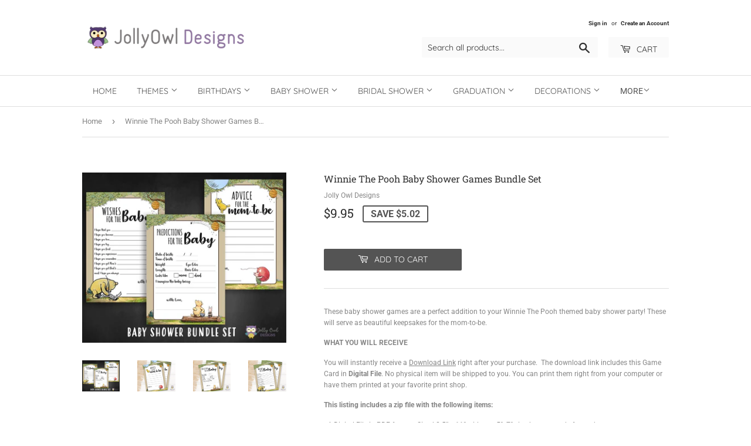

--- FILE ---
content_type: text/html; charset=utf-8
request_url: https://jollyowldesigns.com/products/winnie-the-pooh-baby-shower-games-bundle-set-1
body_size: 34150
content:
<!doctype html>
<html class="no-touch no-js">
<head>
<!-- Google tag (gtag.js) -->
<script async src="https://www.googletagmanager.com/gtag/js?id=G-7NP7JN439Y"></script>
<script>
  window.dataLayer = window.dataLayer || [];
  function gtag(){dataLayer.push(arguments);}
  gtag('js', new Date());

  gtag('config', 'G-7NP7JN439Y');
</script>
  <meta name="p:domain_verify" content="7dbd4120bccb7edc1fb23407c9976677"/>
  <script>(function(H){H.className=H.className.replace(/\bno-js\b/,'js')})(document.documentElement)</script>
  <!-- Basic page needs ================================================== -->
  <meta charset="utf-8">
  <meta http-equiv="X-UA-Compatible" content="IE=edge,chrome=1">

  

  <!-- Title and description ================================================== -->
  <title>
  Winnie The Pooh Baby Shower Games Bundle Set &ndash; Jolly Owl Designs
  </title>

  
    <meta name="description" content="These baby shower games are a perfect addition to your Winnie The Pooh themed baby shower party! These will serve as beautiful keepsakes for the mom-to-be.">
  

  <!-- Product meta ================================================== -->
  <!-- /snippets/social-meta-tags.liquid -->




<meta property="og:site_name" content="Jolly Owl Designs">
<meta property="og:url" content="https://jollyowldesigns.com/products/winnie-the-pooh-baby-shower-games-bundle-set-1">
<meta property="og:title" content="Winnie The Pooh Baby Shower Games Bundle Set">
<meta property="og:type" content="product">
<meta property="og:description" content="These baby shower games are a perfect addition to your Winnie The Pooh themed baby shower party! These will serve as beautiful keepsakes for the mom-to-be.">

  <meta property="og:price:amount" content="9.95">
  <meta property="og:price:currency" content="USD">

<meta property="og:image" content="http://jollyowldesigns.com/cdn/shop/products/MOCK_BUNDLE_GAMES_SET_1200x1200.jpg?v=1594466503"><meta property="og:image" content="http://jollyowldesigns.com/cdn/shop/products/Advice_9f77cc48-606f-4a97-9e47-b0b43825429e_1200x1200.jpg?v=1594466503"><meta property="og:image" content="http://jollyowldesigns.com/cdn/shop/products/Predictions_for_baby_1200x1200.jpg?v=1594466503">
<meta property="og:image:secure_url" content="https://jollyowldesigns.com/cdn/shop/products/MOCK_BUNDLE_GAMES_SET_1200x1200.jpg?v=1594466503"><meta property="og:image:secure_url" content="https://jollyowldesigns.com/cdn/shop/products/Advice_9f77cc48-606f-4a97-9e47-b0b43825429e_1200x1200.jpg?v=1594466503"><meta property="og:image:secure_url" content="https://jollyowldesigns.com/cdn/shop/products/Predictions_for_baby_1200x1200.jpg?v=1594466503">


<meta name="twitter:card" content="summary_large_image">
<meta name="twitter:title" content="Winnie The Pooh Baby Shower Games Bundle Set">
<meta name="twitter:description" content="These baby shower games are a perfect addition to your Winnie The Pooh themed baby shower party! These will serve as beautiful keepsakes for the mom-to-be.">


  <!-- Helpers ================================================== -->
  <link rel="canonical" href="https://jollyowldesigns.com/products/winnie-the-pooh-baby-shower-games-bundle-set-1">
  <meta name="viewport" content="width=device-width,initial-scale=1">

  <!-- CSS ================================================== -->
  <link href="//jollyowldesigns.com/cdn/shop/t/14/assets/theme.scss.css?v=77523548194864303491768213232" rel="stylesheet" type="text/css" media="all" />

  <!-- Header hook for plugins ================================================== -->
  <script>window.performance && window.performance.mark && window.performance.mark('shopify.content_for_header.start');</script><meta id="shopify-digital-wallet" name="shopify-digital-wallet" content="/26750943307/digital_wallets/dialog">
<meta name="shopify-checkout-api-token" content="19ff870b77591d065b836f328cefb3f8">
<meta id="in-context-paypal-metadata" data-shop-id="26750943307" data-venmo-supported="false" data-environment="production" data-locale="en_US" data-paypal-v4="true" data-currency="USD">
<link rel="alternate" type="application/json+oembed" href="https://jollyowldesigns.com/products/winnie-the-pooh-baby-shower-games-bundle-set-1.oembed">
<script async="async" src="/checkouts/internal/preloads.js?locale=en-US"></script>
<script id="shopify-features" type="application/json">{"accessToken":"19ff870b77591d065b836f328cefb3f8","betas":["rich-media-storefront-analytics"],"domain":"jollyowldesigns.com","predictiveSearch":true,"shopId":26750943307,"locale":"en"}</script>
<script>var Shopify = Shopify || {};
Shopify.shop = "jolly-owl-designs.myshopify.com";
Shopify.locale = "en";
Shopify.currency = {"active":"USD","rate":"1.0"};
Shopify.country = "US";
Shopify.theme = {"name":"Supply-Nov 7","id":78928478283,"schema_name":"Supply","schema_version":"8.8.0","theme_store_id":679,"role":"main"};
Shopify.theme.handle = "null";
Shopify.theme.style = {"id":null,"handle":null};
Shopify.cdnHost = "jollyowldesigns.com/cdn";
Shopify.routes = Shopify.routes || {};
Shopify.routes.root = "/";</script>
<script type="module">!function(o){(o.Shopify=o.Shopify||{}).modules=!0}(window);</script>
<script>!function(o){function n(){var o=[];function n(){o.push(Array.prototype.slice.apply(arguments))}return n.q=o,n}var t=o.Shopify=o.Shopify||{};t.loadFeatures=n(),t.autoloadFeatures=n()}(window);</script>
<script id="shop-js-analytics" type="application/json">{"pageType":"product"}</script>
<script defer="defer" async type="module" src="//jollyowldesigns.com/cdn/shopifycloud/shop-js/modules/v2/client.init-shop-cart-sync_C5BV16lS.en.esm.js"></script>
<script defer="defer" async type="module" src="//jollyowldesigns.com/cdn/shopifycloud/shop-js/modules/v2/chunk.common_CygWptCX.esm.js"></script>
<script type="module">
  await import("//jollyowldesigns.com/cdn/shopifycloud/shop-js/modules/v2/client.init-shop-cart-sync_C5BV16lS.en.esm.js");
await import("//jollyowldesigns.com/cdn/shopifycloud/shop-js/modules/v2/chunk.common_CygWptCX.esm.js");

  window.Shopify.SignInWithShop?.initShopCartSync?.({"fedCMEnabled":true,"windoidEnabled":true});

</script>
<script>(function() {
  var isLoaded = false;
  function asyncLoad() {
    if (isLoaded) return;
    isLoaded = true;
    var urls = ["https:\/\/app.sixads.net\/sixads.js?shop=jolly-owl-designs.myshopify.com","https:\/\/apps.techdignity.com\/product-information\/public\/js\/load-pio.js?shop=jolly-owl-designs.myshopify.com","https:\/\/phplaravel-1289159-4675884.cloudwaysapps.com\/custom.js?shop=jolly-owl-designs.myshopify.com"];
    for (var i = 0; i < urls.length; i++) {
      var s = document.createElement('script');
      s.type = 'text/javascript';
      s.async = true;
      s.src = urls[i];
      var x = document.getElementsByTagName('script')[0];
      x.parentNode.insertBefore(s, x);
    }
  };
  if(window.attachEvent) {
    window.attachEvent('onload', asyncLoad);
  } else {
    window.addEventListener('load', asyncLoad, false);
  }
})();</script>
<script id="__st">var __st={"a":26750943307,"offset":28800,"reqid":"4bda389f-1038-4269-83c9-f497f569a228-1768671075","pageurl":"jollyowldesigns.com\/products\/winnie-the-pooh-baby-shower-games-bundle-set-1","u":"7b505aa7156b","p":"product","rtyp":"product","rid":4394521526347};</script>
<script>window.ShopifyPaypalV4VisibilityTracking = true;</script>
<script id="captcha-bootstrap">!function(){'use strict';const t='contact',e='account',n='new_comment',o=[[t,t],['blogs',n],['comments',n],[t,'customer']],c=[[e,'customer_login'],[e,'guest_login'],[e,'recover_customer_password'],[e,'create_customer']],r=t=>t.map((([t,e])=>`form[action*='/${t}']:not([data-nocaptcha='true']) input[name='form_type'][value='${e}']`)).join(','),a=t=>()=>t?[...document.querySelectorAll(t)].map((t=>t.form)):[];function s(){const t=[...o],e=r(t);return a(e)}const i='password',u='form_key',d=['recaptcha-v3-token','g-recaptcha-response','h-captcha-response',i],f=()=>{try{return window.sessionStorage}catch{return}},m='__shopify_v',_=t=>t.elements[u];function p(t,e,n=!1){try{const o=window.sessionStorage,c=JSON.parse(o.getItem(e)),{data:r}=function(t){const{data:e,action:n}=t;return t[m]||n?{data:e,action:n}:{data:t,action:n}}(c);for(const[e,n]of Object.entries(r))t.elements[e]&&(t.elements[e].value=n);n&&o.removeItem(e)}catch(o){console.error('form repopulation failed',{error:o})}}const l='form_type',E='cptcha';function T(t){t.dataset[E]=!0}const w=window,h=w.document,L='Shopify',v='ce_forms',y='captcha';let A=!1;((t,e)=>{const n=(g='f06e6c50-85a8-45c8-87d0-21a2b65856fe',I='https://cdn.shopify.com/shopifycloud/storefront-forms-hcaptcha/ce_storefront_forms_captcha_hcaptcha.v1.5.2.iife.js',D={infoText:'Protected by hCaptcha',privacyText:'Privacy',termsText:'Terms'},(t,e,n)=>{const o=w[L][v],c=o.bindForm;if(c)return c(t,g,e,D).then(n);var r;o.q.push([[t,g,e,D],n]),r=I,A||(h.body.append(Object.assign(h.createElement('script'),{id:'captcha-provider',async:!0,src:r})),A=!0)});var g,I,D;w[L]=w[L]||{},w[L][v]=w[L][v]||{},w[L][v].q=[],w[L][y]=w[L][y]||{},w[L][y].protect=function(t,e){n(t,void 0,e),T(t)},Object.freeze(w[L][y]),function(t,e,n,w,h,L){const[v,y,A,g]=function(t,e,n){const i=e?o:[],u=t?c:[],d=[...i,...u],f=r(d),m=r(i),_=r(d.filter((([t,e])=>n.includes(e))));return[a(f),a(m),a(_),s()]}(w,h,L),I=t=>{const e=t.target;return e instanceof HTMLFormElement?e:e&&e.form},D=t=>v().includes(t);t.addEventListener('submit',(t=>{const e=I(t);if(!e)return;const n=D(e)&&!e.dataset.hcaptchaBound&&!e.dataset.recaptchaBound,o=_(e),c=g().includes(e)&&(!o||!o.value);(n||c)&&t.preventDefault(),c&&!n&&(function(t){try{if(!f())return;!function(t){const e=f();if(!e)return;const n=_(t);if(!n)return;const o=n.value;o&&e.removeItem(o)}(t);const e=Array.from(Array(32),(()=>Math.random().toString(36)[2])).join('');!function(t,e){_(t)||t.append(Object.assign(document.createElement('input'),{type:'hidden',name:u})),t.elements[u].value=e}(t,e),function(t,e){const n=f();if(!n)return;const o=[...t.querySelectorAll(`input[type='${i}']`)].map((({name:t})=>t)),c=[...d,...o],r={};for(const[a,s]of new FormData(t).entries())c.includes(a)||(r[a]=s);n.setItem(e,JSON.stringify({[m]:1,action:t.action,data:r}))}(t,e)}catch(e){console.error('failed to persist form',e)}}(e),e.submit())}));const S=(t,e)=>{t&&!t.dataset[E]&&(n(t,e.some((e=>e===t))),T(t))};for(const o of['focusin','change'])t.addEventListener(o,(t=>{const e=I(t);D(e)&&S(e,y())}));const B=e.get('form_key'),M=e.get(l),P=B&&M;t.addEventListener('DOMContentLoaded',(()=>{const t=y();if(P)for(const e of t)e.elements[l].value===M&&p(e,B);[...new Set([...A(),...v().filter((t=>'true'===t.dataset.shopifyCaptcha))])].forEach((e=>S(e,t)))}))}(h,new URLSearchParams(w.location.search),n,t,e,['guest_login'])})(!0,!0)}();</script>
<script integrity="sha256-4kQ18oKyAcykRKYeNunJcIwy7WH5gtpwJnB7kiuLZ1E=" data-source-attribution="shopify.loadfeatures" defer="defer" src="//jollyowldesigns.com/cdn/shopifycloud/storefront/assets/storefront/load_feature-a0a9edcb.js" crossorigin="anonymous"></script>
<script data-source-attribution="shopify.dynamic_checkout.dynamic.init">var Shopify=Shopify||{};Shopify.PaymentButton=Shopify.PaymentButton||{isStorefrontPortableWallets:!0,init:function(){window.Shopify.PaymentButton.init=function(){};var t=document.createElement("script");t.src="https://jollyowldesigns.com/cdn/shopifycloud/portable-wallets/latest/portable-wallets.en.js",t.type="module",document.head.appendChild(t)}};
</script>
<script data-source-attribution="shopify.dynamic_checkout.buyer_consent">
  function portableWalletsHideBuyerConsent(e){var t=document.getElementById("shopify-buyer-consent"),n=document.getElementById("shopify-subscription-policy-button");t&&n&&(t.classList.add("hidden"),t.setAttribute("aria-hidden","true"),n.removeEventListener("click",e))}function portableWalletsShowBuyerConsent(e){var t=document.getElementById("shopify-buyer-consent"),n=document.getElementById("shopify-subscription-policy-button");t&&n&&(t.classList.remove("hidden"),t.removeAttribute("aria-hidden"),n.addEventListener("click",e))}window.Shopify?.PaymentButton&&(window.Shopify.PaymentButton.hideBuyerConsent=portableWalletsHideBuyerConsent,window.Shopify.PaymentButton.showBuyerConsent=portableWalletsShowBuyerConsent);
</script>
<script data-source-attribution="shopify.dynamic_checkout.cart.bootstrap">document.addEventListener("DOMContentLoaded",(function(){function t(){return document.querySelector("shopify-accelerated-checkout-cart, shopify-accelerated-checkout")}if(t())Shopify.PaymentButton.init();else{new MutationObserver((function(e,n){t()&&(Shopify.PaymentButton.init(),n.disconnect())})).observe(document.body,{childList:!0,subtree:!0})}}));
</script>
<script id='scb4127' type='text/javascript' async='' src='https://jollyowldesigns.com/cdn/shopifycloud/privacy-banner/storefront-banner.js'></script><link id="shopify-accelerated-checkout-styles" rel="stylesheet" media="screen" href="https://jollyowldesigns.com/cdn/shopifycloud/portable-wallets/latest/accelerated-checkout-backwards-compat.css" crossorigin="anonymous">
<style id="shopify-accelerated-checkout-cart">
        #shopify-buyer-consent {
  margin-top: 1em;
  display: inline-block;
  width: 100%;
}

#shopify-buyer-consent.hidden {
  display: none;
}

#shopify-subscription-policy-button {
  background: none;
  border: none;
  padding: 0;
  text-decoration: underline;
  font-size: inherit;
  cursor: pointer;
}

#shopify-subscription-policy-button::before {
  box-shadow: none;
}

      </style>

<script>window.performance && window.performance.mark && window.performance.mark('shopify.content_for_header.end');</script>

  
  

  <script src="//jollyowldesigns.com/cdn/shop/t/14/assets/jquery-2.2.3.min.js?v=58211863146907186831572924310" type="text/javascript"></script>

  <script src="//jollyowldesigns.com/cdn/shop/t/14/assets/lazysizes.min.js?v=8147953233334221341572924311" async="async"></script>
  <script src="//jollyowldesigns.com/cdn/shop/t/14/assets/vendor.js?v=106177282645720727331572924314" defer="defer"></script>
  <script src="//jollyowldesigns.com/cdn/shop/t/14/assets/theme.js?v=28145762124748886391572924320" defer="defer"></script>

<meta name="p:domain_verify" content="849332de80d5445fa9cc7a4282eb8b63"/>
  
<!-- Start of Judge.me Core -->
<link rel="dns-prefetch" href="https://cdn.judge.me/">
<script data-cfasync='false' class='jdgm-settings-script'>window.jdgmSettings={"pagination":5,"disable_web_reviews":true,"badge_no_review_text":"No reviews","badge_n_reviews_text":"{{ n }} review/reviews","badge_star_color":"#feec03","hide_badge_preview_if_no_reviews":true,"badge_hide_text":false,"enforce_center_preview_badge":false,"widget_title":"Customer Reviews","widget_open_form_text":"Write a review","widget_close_form_text":"Cancel review","widget_refresh_page_text":"Refresh page","widget_summary_text":"Based on {{ number_of_reviews }} review/reviews","widget_no_review_text":"Be the first to write a review","widget_name_field_text":"Display name","widget_verified_name_field_text":"Verified Name (public)","widget_name_placeholder_text":"Display name","widget_required_field_error_text":"This field is required.","widget_email_field_text":"Email address","widget_verified_email_field_text":"Verified Email (private, can not be edited)","widget_email_placeholder_text":"Your email address","widget_email_field_error_text":"Please enter a valid email address.","widget_rating_field_text":"Rating","widget_review_title_field_text":"Review Title","widget_review_title_placeholder_text":"Give your review a title","widget_review_body_field_text":"Review content","widget_review_body_placeholder_text":"Start writing here...","widget_pictures_field_text":"Picture/Video (optional)","widget_submit_review_text":"Submit Review","widget_submit_verified_review_text":"Submit Verified Review","widget_submit_success_msg_with_auto_publish":"Thank you! Please refresh the page in a few moments to see your review. You can remove or edit your review by logging into \u003ca href='https://judge.me/login' target='_blank' rel='nofollow noopener'\u003eJudge.me\u003c/a\u003e","widget_submit_success_msg_no_auto_publish":"Thank you! Your review will be published as soon as it is approved by the shop admin. You can remove or edit your review by logging into \u003ca href='https://judge.me/login' target='_blank' rel='nofollow noopener'\u003eJudge.me\u003c/a\u003e","widget_show_default_reviews_out_of_total_text":"Showing {{ n_reviews_shown }} out of {{ n_reviews }} reviews.","widget_show_all_link_text":"Show all","widget_show_less_link_text":"Show less","widget_author_said_text":"{{ reviewer_name }} said:","widget_days_text":"{{ n }} days ago","widget_weeks_text":"{{ n }} week/weeks ago","widget_months_text":"{{ n }} month/months ago","widget_years_text":"{{ n }} year/years ago","widget_yesterday_text":"Yesterday","widget_today_text":"Today","widget_replied_text":"\u003e\u003e {{ shop_name }} replied:","widget_read_more_text":"Read more","widget_reviewer_name_as_initial":"","widget_rating_filter_color":"#fbcd0a","widget_rating_filter_see_all_text":"See all reviews","widget_sorting_most_recent_text":"Most Recent","widget_sorting_highest_rating_text":"Highest Rating","widget_sorting_lowest_rating_text":"Lowest Rating","widget_sorting_with_pictures_text":"Only Pictures","widget_sorting_most_helpful_text":"Most Helpful","widget_open_question_form_text":"Ask a question","widget_reviews_subtab_text":"Reviews","widget_questions_subtab_text":"Questions","widget_question_label_text":"Question","widget_answer_label_text":"Answer","widget_question_placeholder_text":"Write your question here","widget_submit_question_text":"Submit Question","widget_question_submit_success_text":"Thank you for your question! We will notify you once it gets answered.","widget_star_color":"#feec03","verified_badge_text":"Verified","verified_badge_bg_color":"","verified_badge_text_color":"","verified_badge_placement":"left-of-reviewer-name","widget_review_max_height":"","widget_hide_border":false,"widget_social_share":false,"widget_thumb":false,"widget_review_location_show":false,"widget_location_format":"","all_reviews_include_out_of_store_products":true,"all_reviews_out_of_store_text":"(out of store)","all_reviews_pagination":100,"all_reviews_product_name_prefix_text":"about","enable_review_pictures":true,"enable_question_anwser":false,"widget_theme":"default","review_date_format":"mm/dd/yyyy","default_sort_method":"most-recent","widget_product_reviews_subtab_text":"Product Reviews","widget_shop_reviews_subtab_text":"Shop Reviews","widget_other_products_reviews_text":"Reviews for other products","widget_store_reviews_subtab_text":"Store reviews","widget_no_store_reviews_text":"This store hasn't received any reviews yet","widget_web_restriction_product_reviews_text":"This product hasn't received any reviews yet","widget_no_items_text":"No items found","widget_show_more_text":"Show more","widget_write_a_store_review_text":"Write a Store Review","widget_other_languages_heading":"Reviews in Other Languages","widget_translate_review_text":"Translate review to {{ language }}","widget_translating_review_text":"Translating...","widget_show_original_translation_text":"Show original ({{ language }})","widget_translate_review_failed_text":"Review couldn't be translated.","widget_translate_review_retry_text":"Retry","widget_translate_review_try_again_later_text":"Try again later","show_product_url_for_grouped_product":false,"widget_sorting_pictures_first_text":"Pictures First","show_pictures_on_all_rev_page_mobile":false,"show_pictures_on_all_rev_page_desktop":false,"floating_tab_hide_mobile_install_preference":false,"floating_tab_button_name":"★ Reviews","floating_tab_title":"Let customers speak for us","floating_tab_button_color":"","floating_tab_button_background_color":"","floating_tab_url":"","floating_tab_url_enabled":false,"floating_tab_tab_style":"text","all_reviews_text_badge_text":"Customers rate us {{ shop.metafields.judgeme.all_reviews_rating | round: 1 }}/5 based on {{ shop.metafields.judgeme.all_reviews_count }} reviews.","all_reviews_text_badge_text_branded_style":"{{ shop.metafields.judgeme.all_reviews_rating | round: 1 }} out of 5 stars based on {{ shop.metafields.judgeme.all_reviews_count }} reviews","is_all_reviews_text_badge_a_link":false,"show_stars_for_all_reviews_text_badge":false,"all_reviews_text_badge_url":"","all_reviews_text_style":"text","all_reviews_text_color_style":"judgeme_brand_color","all_reviews_text_color":"#108474","all_reviews_text_show_jm_brand":true,"featured_carousel_show_header":true,"featured_carousel_title":"Let customers speak for us","testimonials_carousel_title":"Customers are saying","videos_carousel_title":"Real customer stories","cards_carousel_title":"Customers are saying","featured_carousel_count_text":"from {{ n }} reviews","featured_carousel_add_link_to_all_reviews_page":false,"featured_carousel_url":"","featured_carousel_show_images":true,"featured_carousel_autoslide_interval":5,"featured_carousel_arrows_on_the_sides":false,"featured_carousel_height":150,"featured_carousel_width":80,"featured_carousel_image_size":160,"featured_carousel_image_height":250,"featured_carousel_arrow_color":"#eeeeee","verified_count_badge_style":"vintage","verified_count_badge_orientation":"horizontal","verified_count_badge_color_style":"judgeme_brand_color","verified_count_badge_color":"#108474","is_verified_count_badge_a_link":false,"verified_count_badge_url":"","verified_count_badge_show_jm_brand":true,"widget_rating_preset_default":5,"widget_first_sub_tab":"product-reviews","widget_show_histogram":true,"widget_histogram_use_custom_color":false,"widget_pagination_use_custom_color":false,"widget_star_use_custom_color":true,"widget_verified_badge_use_custom_color":false,"widget_write_review_use_custom_color":false,"picture_reminder_submit_button":"Upload Pictures","enable_review_videos":true,"mute_video_by_default":false,"widget_sorting_videos_first_text":"Videos First","widget_review_pending_text":"Pending","featured_carousel_items_for_large_screen":3,"social_share_options_order":"Facebook,Twitter","remove_microdata_snippet":false,"disable_json_ld":false,"enable_json_ld_products":false,"preview_badge_show_question_text":false,"preview_badge_no_question_text":"No questions","preview_badge_n_question_text":"{{ number_of_questions }} question/questions","qa_badge_show_icon":false,"qa_badge_position":"same-row","remove_judgeme_branding":false,"widget_add_search_bar":false,"widget_search_bar_placeholder":"Search","widget_sorting_verified_only_text":"Verified only","featured_carousel_theme":"aligned","featured_carousel_show_rating":true,"featured_carousel_show_title":true,"featured_carousel_show_body":true,"featured_carousel_show_date":false,"featured_carousel_show_reviewer":true,"featured_carousel_show_product":false,"featured_carousel_header_background_color":"#108474","featured_carousel_header_text_color":"#ffffff","featured_carousel_name_product_separator":"reviewed","featured_carousel_full_star_background":"#108474","featured_carousel_empty_star_background":"#dadada","featured_carousel_vertical_theme_background":"#f9fafb","featured_carousel_verified_badge_enable":false,"featured_carousel_verified_badge_color":"#108474","featured_carousel_border_style":"round","featured_carousel_review_line_length_limit":3,"featured_carousel_more_reviews_button_text":"Read more reviews","featured_carousel_view_product_button_text":"View product","all_reviews_page_load_reviews_on":"scroll","all_reviews_page_load_more_text":"Load More Reviews","disable_fb_tab_reviews":false,"enable_ajax_cdn_cache":false,"widget_public_name_text":"displayed publicly like","default_reviewer_name":"John Smith","default_reviewer_name_has_non_latin":true,"widget_reviewer_anonymous":"Anonymous","medals_widget_title":"Judge.me Review Medals","medals_widget_background_color":"#f9fafb","medals_widget_position":"footer_all_pages","medals_widget_border_color":"#f9fafb","medals_widget_verified_text_position":"left","medals_widget_use_monochromatic_version":false,"medals_widget_elements_color":"#108474","show_reviewer_avatar":true,"widget_invalid_yt_video_url_error_text":"Not a YouTube video URL","widget_max_length_field_error_text":"Please enter no more than {0} characters.","widget_show_country_flag":false,"widget_show_collected_via_shop_app":true,"widget_verified_by_shop_badge_style":"light","widget_verified_by_shop_text":"Verified by Shop","widget_show_photo_gallery":false,"widget_load_with_code_splitting":true,"widget_ugc_install_preference":false,"widget_ugc_title":"Made by us, Shared by you","widget_ugc_subtitle":"Tag us to see your picture featured in our page","widget_ugc_arrows_color":"#ffffff","widget_ugc_primary_button_text":"Buy Now","widget_ugc_primary_button_background_color":"#108474","widget_ugc_primary_button_text_color":"#ffffff","widget_ugc_primary_button_border_width":"0","widget_ugc_primary_button_border_style":"none","widget_ugc_primary_button_border_color":"#108474","widget_ugc_primary_button_border_radius":"25","widget_ugc_secondary_button_text":"Load More","widget_ugc_secondary_button_background_color":"#ffffff","widget_ugc_secondary_button_text_color":"#108474","widget_ugc_secondary_button_border_width":"2","widget_ugc_secondary_button_border_style":"solid","widget_ugc_secondary_button_border_color":"#108474","widget_ugc_secondary_button_border_radius":"25","widget_ugc_reviews_button_text":"View Reviews","widget_ugc_reviews_button_background_color":"#ffffff","widget_ugc_reviews_button_text_color":"#108474","widget_ugc_reviews_button_border_width":"2","widget_ugc_reviews_button_border_style":"solid","widget_ugc_reviews_button_border_color":"#108474","widget_ugc_reviews_button_border_radius":"25","widget_ugc_reviews_button_link_to":"judgeme-reviews-page","widget_ugc_show_post_date":true,"widget_ugc_max_width":"800","widget_rating_metafield_value_type":true,"widget_primary_color":"#108474","widget_enable_secondary_color":false,"widget_secondary_color":"#edf5f5","widget_summary_average_rating_text":"{{ average_rating }} out of 5","widget_media_grid_title":"Customer photos \u0026 videos","widget_media_grid_see_more_text":"See more","widget_round_style":false,"widget_show_product_medals":true,"widget_verified_by_judgeme_text":"Verified by Judge.me","widget_show_store_medals":true,"widget_verified_by_judgeme_text_in_store_medals":"Verified by Judge.me","widget_media_field_exceed_quantity_message":"Sorry, we can only accept {{ max_media }} for one review.","widget_media_field_exceed_limit_message":"{{ file_name }} is too large, please select a {{ media_type }} less than {{ size_limit }}MB.","widget_review_submitted_text":"Review Submitted!","widget_question_submitted_text":"Question Submitted!","widget_close_form_text_question":"Cancel","widget_write_your_answer_here_text":"Write your answer here","widget_enabled_branded_link":true,"widget_show_collected_by_judgeme":false,"widget_reviewer_name_color":"","widget_write_review_text_color":"","widget_write_review_bg_color":"","widget_collected_by_judgeme_text":"collected by Judge.me","widget_pagination_type":"standard","widget_load_more_text":"Load More","widget_load_more_color":"#108474","widget_full_review_text":"Full Review","widget_read_more_reviews_text":"Read More Reviews","widget_read_questions_text":"Read Questions","widget_questions_and_answers_text":"Questions \u0026 Answers","widget_verified_by_text":"Verified by","widget_verified_text":"Verified","widget_number_of_reviews_text":"{{ number_of_reviews }} reviews","widget_back_button_text":"Back","widget_next_button_text":"Next","widget_custom_forms_filter_button":"Filters","custom_forms_style":"vertical","widget_show_review_information":false,"how_reviews_are_collected":"How reviews are collected?","widget_show_review_keywords":false,"widget_gdpr_statement":"How we use your data: We'll only contact you about the review you left, and only if necessary. By submitting your review, you agree to Judge.me's \u003ca href='https://judge.me/terms' target='_blank' rel='nofollow noopener'\u003eterms\u003c/a\u003e, \u003ca href='https://judge.me/privacy' target='_blank' rel='nofollow noopener'\u003eprivacy\u003c/a\u003e and \u003ca href='https://judge.me/content-policy' target='_blank' rel='nofollow noopener'\u003econtent\u003c/a\u003e policies.","widget_multilingual_sorting_enabled":false,"widget_translate_review_content_enabled":false,"widget_translate_review_content_method":"manual","popup_widget_review_selection":"automatically_with_pictures","popup_widget_round_border_style":true,"popup_widget_show_title":true,"popup_widget_show_body":true,"popup_widget_show_reviewer":false,"popup_widget_show_product":true,"popup_widget_show_pictures":true,"popup_widget_use_review_picture":true,"popup_widget_show_on_home_page":true,"popup_widget_show_on_product_page":true,"popup_widget_show_on_collection_page":true,"popup_widget_show_on_cart_page":true,"popup_widget_position":"bottom_left","popup_widget_first_review_delay":5,"popup_widget_duration":5,"popup_widget_interval":5,"popup_widget_review_count":5,"popup_widget_hide_on_mobile":true,"review_snippet_widget_round_border_style":true,"review_snippet_widget_card_color":"#FFFFFF","review_snippet_widget_slider_arrows_background_color":"#FFFFFF","review_snippet_widget_slider_arrows_color":"#000000","review_snippet_widget_star_color":"#108474","show_product_variant":false,"all_reviews_product_variant_label_text":"Variant: ","widget_show_verified_branding":false,"widget_ai_summary_title":"Customers say","widget_ai_summary_disclaimer":"AI-powered review summary based on recent customer reviews","widget_show_ai_summary":false,"widget_show_ai_summary_bg":false,"widget_show_review_title_input":true,"redirect_reviewers_invited_via_email":"review_widget","request_store_review_after_product_review":false,"request_review_other_products_in_order":false,"review_form_color_scheme":"default","review_form_corner_style":"square","review_form_star_color":{},"review_form_text_color":"#333333","review_form_background_color":"#ffffff","review_form_field_background_color":"#fafafa","review_form_button_color":{},"review_form_button_text_color":"#ffffff","review_form_modal_overlay_color":"#000000","review_content_screen_title_text":"How would you rate this product?","review_content_introduction_text":"We would love it if you would share a bit about your experience.","store_review_form_title_text":"How would you rate this store?","store_review_form_introduction_text":"We would love it if you would share a bit about your experience.","show_review_guidance_text":true,"one_star_review_guidance_text":"Poor","five_star_review_guidance_text":"Great","customer_information_screen_title_text":"About you","customer_information_introduction_text":"Please tell us more about you.","custom_questions_screen_title_text":"Your experience in more detail","custom_questions_introduction_text":"Here are a few questions to help us understand more about your experience.","review_submitted_screen_title_text":"Thanks for your review!","review_submitted_screen_thank_you_text":"We are processing it and it will appear on the store soon.","review_submitted_screen_email_verification_text":"Please confirm your email by clicking the link we just sent you. This helps us keep reviews authentic.","review_submitted_request_store_review_text":"Would you like to share your experience of shopping with us?","review_submitted_review_other_products_text":"Would you like to review these products?","store_review_screen_title_text":"Would you like to share your experience of shopping with us?","store_review_introduction_text":"We value your feedback and use it to improve. Please share any thoughts or suggestions you have.","reviewer_media_screen_title_picture_text":"Share a picture","reviewer_media_introduction_picture_text":"Upload a photo to support your review.","reviewer_media_screen_title_video_text":"Share a video","reviewer_media_introduction_video_text":"Upload a video to support your review.","reviewer_media_screen_title_picture_or_video_text":"Share a picture or video","reviewer_media_introduction_picture_or_video_text":"Upload a photo or video to support your review.","reviewer_media_youtube_url_text":"Paste your Youtube URL here","advanced_settings_next_step_button_text":"Next","advanced_settings_close_review_button_text":"Close","modal_write_review_flow":false,"write_review_flow_required_text":"Required","write_review_flow_privacy_message_text":"We respect your privacy.","write_review_flow_anonymous_text":"Post review as anonymous","write_review_flow_visibility_text":"This won't be visible to other customers.","write_review_flow_multiple_selection_help_text":"Select as many as you like","write_review_flow_single_selection_help_text":"Select one option","write_review_flow_required_field_error_text":"This field is required","write_review_flow_invalid_email_error_text":"Please enter a valid email address","write_review_flow_max_length_error_text":"Max. {{ max_length }} characters.","write_review_flow_media_upload_text":"\u003cb\u003eClick to upload\u003c/b\u003e or drag and drop","write_review_flow_gdpr_statement":"We'll only contact you about your review if necessary. By submitting your review, you agree to our \u003ca href='https://judge.me/terms' target='_blank' rel='nofollow noopener'\u003eterms and conditions\u003c/a\u003e and \u003ca href='https://judge.me/privacy' target='_blank' rel='nofollow noopener'\u003eprivacy policy\u003c/a\u003e.","rating_only_reviews_enabled":false,"show_negative_reviews_help_screen":false,"new_review_flow_help_screen_rating_threshold":3,"negative_review_resolution_screen_title_text":"Tell us more","negative_review_resolution_text":"Your experience matters to us. If there were issues with your purchase, we're here to help. Feel free to reach out to us, we'd love the opportunity to make things right.","negative_review_resolution_button_text":"Contact us","negative_review_resolution_proceed_with_review_text":"Leave a review","negative_review_resolution_subject":"Issue with purchase from {{ shop_name }}.{{ order_name }}","preview_badge_collection_page_install_status":false,"widget_review_custom_css":"","preview_badge_custom_css":"","preview_badge_stars_count":"5-stars","featured_carousel_custom_css":"","floating_tab_custom_css":"","all_reviews_widget_custom_css":"","medals_widget_custom_css":"","verified_badge_custom_css":"","all_reviews_text_custom_css":"","transparency_badges_collected_via_store_invite":false,"transparency_badges_from_another_provider":false,"transparency_badges_collected_from_store_visitor":false,"transparency_badges_collected_by_verified_review_provider":false,"transparency_badges_earned_reward":false,"transparency_badges_collected_via_store_invite_text":"Review collected via store invitation","transparency_badges_from_another_provider_text":"Review collected from another provider","transparency_badges_collected_from_store_visitor_text":"Review collected from a store visitor","transparency_badges_written_in_google_text":"Review written in Google","transparency_badges_written_in_etsy_text":"Review written in Etsy","transparency_badges_written_in_shop_app_text":"Review written in Shop App","transparency_badges_earned_reward_text":"Review earned a reward for future purchase","product_review_widget_per_page":10,"widget_store_review_label_text":"Review about the store","checkout_comment_extension_title_on_product_page":"Customer Comments","checkout_comment_extension_num_latest_comment_show":5,"checkout_comment_extension_format":"name_and_timestamp","checkout_comment_customer_name":"last_initial","checkout_comment_comment_notification":true,"preview_badge_collection_page_install_preference":true,"preview_badge_home_page_install_preference":true,"preview_badge_product_page_install_preference":true,"review_widget_install_preference":"","review_carousel_install_preference":false,"floating_reviews_tab_install_preference":"none","verified_reviews_count_badge_install_preference":false,"all_reviews_text_install_preference":false,"review_widget_best_location":true,"judgeme_medals_install_preference":false,"review_widget_revamp_enabled":false,"review_widget_qna_enabled":false,"review_widget_header_theme":"minimal","review_widget_widget_title_enabled":true,"review_widget_header_text_size":"medium","review_widget_header_text_weight":"regular","review_widget_average_rating_style":"compact","review_widget_bar_chart_enabled":true,"review_widget_bar_chart_type":"numbers","review_widget_bar_chart_style":"standard","review_widget_expanded_media_gallery_enabled":false,"review_widget_reviews_section_theme":"standard","review_widget_image_style":"thumbnails","review_widget_review_image_ratio":"square","review_widget_stars_size":"medium","review_widget_verified_badge":"standard_text","review_widget_review_title_text_size":"medium","review_widget_review_text_size":"medium","review_widget_review_text_length":"medium","review_widget_number_of_columns_desktop":3,"review_widget_carousel_transition_speed":5,"review_widget_custom_questions_answers_display":"always","review_widget_button_text_color":"#FFFFFF","review_widget_text_color":"#000000","review_widget_lighter_text_color":"#7B7B7B","review_widget_corner_styling":"soft","review_widget_review_word_singular":"review","review_widget_review_word_plural":"reviews","review_widget_voting_label":"Helpful?","review_widget_shop_reply_label":"Reply from {{ shop_name }}:","review_widget_filters_title":"Filters","qna_widget_question_word_singular":"Question","qna_widget_question_word_plural":"Questions","qna_widget_answer_reply_label":"Answer from {{ answerer_name }}:","qna_content_screen_title_text":"Ask a question about this product","qna_widget_question_required_field_error_text":"Please enter your question.","qna_widget_flow_gdpr_statement":"We'll only contact you about your question if necessary. By submitting your question, you agree to our \u003ca href='https://judge.me/terms' target='_blank' rel='nofollow noopener'\u003eterms and conditions\u003c/a\u003e and \u003ca href='https://judge.me/privacy' target='_blank' rel='nofollow noopener'\u003eprivacy policy\u003c/a\u003e.","qna_widget_question_submitted_text":"Thanks for your question!","qna_widget_close_form_text_question":"Close","qna_widget_question_submit_success_text":"We’ll notify you by email when your question is answered.","all_reviews_widget_v2025_enabled":false,"all_reviews_widget_v2025_header_theme":"default","all_reviews_widget_v2025_widget_title_enabled":true,"all_reviews_widget_v2025_header_text_size":"medium","all_reviews_widget_v2025_header_text_weight":"regular","all_reviews_widget_v2025_average_rating_style":"compact","all_reviews_widget_v2025_bar_chart_enabled":true,"all_reviews_widget_v2025_bar_chart_type":"numbers","all_reviews_widget_v2025_bar_chart_style":"standard","all_reviews_widget_v2025_expanded_media_gallery_enabled":false,"all_reviews_widget_v2025_show_store_medals":true,"all_reviews_widget_v2025_show_photo_gallery":true,"all_reviews_widget_v2025_show_review_keywords":false,"all_reviews_widget_v2025_show_ai_summary":false,"all_reviews_widget_v2025_show_ai_summary_bg":false,"all_reviews_widget_v2025_add_search_bar":false,"all_reviews_widget_v2025_default_sort_method":"most-recent","all_reviews_widget_v2025_reviews_per_page":10,"all_reviews_widget_v2025_reviews_section_theme":"default","all_reviews_widget_v2025_image_style":"thumbnails","all_reviews_widget_v2025_review_image_ratio":"square","all_reviews_widget_v2025_stars_size":"medium","all_reviews_widget_v2025_verified_badge":"bold_badge","all_reviews_widget_v2025_review_title_text_size":"medium","all_reviews_widget_v2025_review_text_size":"medium","all_reviews_widget_v2025_review_text_length":"medium","all_reviews_widget_v2025_number_of_columns_desktop":3,"all_reviews_widget_v2025_carousel_transition_speed":5,"all_reviews_widget_v2025_custom_questions_answers_display":"always","all_reviews_widget_v2025_show_product_variant":false,"all_reviews_widget_v2025_show_reviewer_avatar":true,"all_reviews_widget_v2025_reviewer_name_as_initial":"","all_reviews_widget_v2025_review_location_show":false,"all_reviews_widget_v2025_location_format":"","all_reviews_widget_v2025_show_country_flag":false,"all_reviews_widget_v2025_verified_by_shop_badge_style":"light","all_reviews_widget_v2025_social_share":false,"all_reviews_widget_v2025_social_share_options_order":"Facebook,Twitter,LinkedIn,Pinterest","all_reviews_widget_v2025_pagination_type":"standard","all_reviews_widget_v2025_button_text_color":"#FFFFFF","all_reviews_widget_v2025_text_color":"#000000","all_reviews_widget_v2025_lighter_text_color":"#7B7B7B","all_reviews_widget_v2025_corner_styling":"soft","all_reviews_widget_v2025_title":"Customer reviews","all_reviews_widget_v2025_ai_summary_title":"Customers say about this store","all_reviews_widget_v2025_no_review_text":"Be the first to write a review","platform":"shopify","branding_url":"https://app.judge.me/reviews/stores/jollyowldesigns.com","branding_text":"Powered by Judge.me","locale":"en","reply_name":"Jolly Owl Designs","widget_version":"2.1","footer":true,"autopublish":false,"review_dates":true,"enable_custom_form":false,"shop_use_review_site":true,"shop_locale":"en","enable_multi_locales_translations":true,"show_review_title_input":true,"review_verification_email_status":"always","can_be_branded":true,"reply_name_text":"Jolly Owl Designs"};</script> <style class='jdgm-settings-style'>.jdgm-xx{left:0}:not(.jdgm-prev-badge__stars)>.jdgm-star{color:#feec03}.jdgm-histogram .jdgm-star.jdgm-star{color:#feec03}.jdgm-preview-badge .jdgm-star.jdgm-star{color:#feec03}.jdgm-histogram .jdgm-histogram__bar-content{background:#fbcd0a}.jdgm-histogram .jdgm-histogram__bar:after{background:#fbcd0a}.jdgm-widget .jdgm-write-rev-link{display:none}.jdgm-widget .jdgm-rev-widg[data-number-of-reviews='0']{display:none}.jdgm-prev-badge[data-average-rating='0.00']{display:none !important}.jdgm-author-all-initials{display:none !important}.jdgm-author-last-initial{display:none !important}.jdgm-rev-widg__title{visibility:hidden}.jdgm-rev-widg__summary-text{visibility:hidden}.jdgm-prev-badge__text{visibility:hidden}.jdgm-rev__replier:before{content:'Jolly Owl Designs'}.jdgm-rev__prod-link-prefix:before{content:'about'}.jdgm-rev__variant-label:before{content:'Variant: '}.jdgm-rev__out-of-store-text:before{content:'(out of store)'}@media only screen and (min-width: 768px){.jdgm-rev__pics .jdgm-rev_all-rev-page-picture-separator,.jdgm-rev__pics .jdgm-rev__product-picture{display:none}}@media only screen and (max-width: 768px){.jdgm-rev__pics .jdgm-rev_all-rev-page-picture-separator,.jdgm-rev__pics .jdgm-rev__product-picture{display:none}}.jdgm-verified-count-badget[data-from-snippet="true"]{display:none !important}.jdgm-carousel-wrapper[data-from-snippet="true"]{display:none !important}.jdgm-all-reviews-text[data-from-snippet="true"]{display:none !important}.jdgm-medals-section[data-from-snippet="true"]{display:none !important}.jdgm-ugc-media-wrapper[data-from-snippet="true"]{display:none !important}.jdgm-rev__transparency-badge[data-badge-type="review_collected_via_store_invitation"]{display:none !important}.jdgm-rev__transparency-badge[data-badge-type="review_collected_from_another_provider"]{display:none !important}.jdgm-rev__transparency-badge[data-badge-type="review_collected_from_store_visitor"]{display:none !important}.jdgm-rev__transparency-badge[data-badge-type="review_written_in_etsy"]{display:none !important}.jdgm-rev__transparency-badge[data-badge-type="review_written_in_google_business"]{display:none !important}.jdgm-rev__transparency-badge[data-badge-type="review_written_in_shop_app"]{display:none !important}.jdgm-rev__transparency-badge[data-badge-type="review_earned_for_future_purchase"]{display:none !important}
</style> <style class='jdgm-settings-style'></style>

  
  
  
  <style class='jdgm-miracle-styles'>
  @-webkit-keyframes jdgm-spin{0%{-webkit-transform:rotate(0deg);-ms-transform:rotate(0deg);transform:rotate(0deg)}100%{-webkit-transform:rotate(359deg);-ms-transform:rotate(359deg);transform:rotate(359deg)}}@keyframes jdgm-spin{0%{-webkit-transform:rotate(0deg);-ms-transform:rotate(0deg);transform:rotate(0deg)}100%{-webkit-transform:rotate(359deg);-ms-transform:rotate(359deg);transform:rotate(359deg)}}@font-face{font-family:'JudgemeStar';src:url("[data-uri]") format("woff");font-weight:normal;font-style:normal}.jdgm-star{font-family:'JudgemeStar';display:inline !important;text-decoration:none !important;padding:0 4px 0 0 !important;margin:0 !important;font-weight:bold;opacity:1;-webkit-font-smoothing:antialiased;-moz-osx-font-smoothing:grayscale}.jdgm-star:hover{opacity:1}.jdgm-star:last-of-type{padding:0 !important}.jdgm-star.jdgm--on:before{content:"\e000"}.jdgm-star.jdgm--off:before{content:"\e001"}.jdgm-star.jdgm--half:before{content:"\e002"}.jdgm-widget *{margin:0;line-height:1.4;-webkit-box-sizing:border-box;-moz-box-sizing:border-box;box-sizing:border-box;-webkit-overflow-scrolling:touch}.jdgm-hidden{display:none !important;visibility:hidden !important}.jdgm-temp-hidden{display:none}.jdgm-spinner{width:40px;height:40px;margin:auto;border-radius:50%;border-top:2px solid #eee;border-right:2px solid #eee;border-bottom:2px solid #eee;border-left:2px solid #ccc;-webkit-animation:jdgm-spin 0.8s infinite linear;animation:jdgm-spin 0.8s infinite linear}.jdgm-prev-badge{display:block !important}

</style>


  
  
   


<script data-cfasync='false' class='jdgm-script'>
!function(e){window.jdgm=window.jdgm||{},jdgm.CDN_HOST="https://cdn.judge.me/",
jdgm.docReady=function(d){(e.attachEvent?"complete"===e.readyState:"loading"!==e.readyState)?
setTimeout(d,0):e.addEventListener("DOMContentLoaded",d)},jdgm.loadCSS=function(d,t,o,s){
!o&&jdgm.loadCSS.requestedUrls.indexOf(d)>=0||(jdgm.loadCSS.requestedUrls.push(d),
(s=e.createElement("link")).rel="stylesheet",s.class="jdgm-stylesheet",s.media="nope!",
s.href=d,s.onload=function(){this.media="all",t&&setTimeout(t)},e.body.appendChild(s))},
jdgm.loadCSS.requestedUrls=[],jdgm.docReady(function(){(window.jdgmLoadCSS||e.querySelectorAll(
".jdgm-widget, .jdgm-all-reviews-page").length>0)&&(jdgmSettings.widget_load_with_code_splitting?
parseFloat(jdgmSettings.widget_version)>=3?jdgm.loadCSS(jdgm.CDN_HOST+"widget_v3/base.css"):
jdgm.loadCSS(jdgm.CDN_HOST+"widget/base.css"):jdgm.loadCSS(jdgm.CDN_HOST+"shopify_v2.css"))})}(document);
</script>
<script async data-cfasync="false" type="text/javascript" src="https://cdn.judge.me/loader.js"></script>

<noscript><link rel="stylesheet" type="text/css" media="all" href="https://cdn.judge.me/shopify_v2.css"></noscript>
<!-- End of Judge.me Core -->



    <link rel="preconnect dns-prefetch" href="https://ufe.helixo.co" />
    <script>
    
      
    window.ufeStore = {
      collections: [141728088139,261883396171,151169695819,141383696459,151230316619,164282105931],
      tags: ['advice for mom', 'baby prediction', 'baby shower', 'baby shower games', 'baby shower keepsake', 'bundle set', 'classic pooh', 'keepsake for mom', 'pooh', 'pooh baby shower', 'shower games', 'winnie the pooh', 'winnie the pooh games', 'wishes for baby', 'wishes for the baby'],
      selectedVariantId: 31470338637899,
      moneyFormat: "${{amount}}",
      moneyFormatWithCurrency: "${{amount}} USD",
      currency: "USD",
      customerId: null,
      productAvailable: true,
      productMapping: []
    }
    
    
      window.ufeStore.cartTotal = 0;
      
     
      </script>
    <script type="module">window.ufeStore.es6 = true;</script>
    <script>
    
    </script>
  <script>
        window.zoorixCartData = {
          currency: "USD",
          currency_symbol: "$",
          
          original_total_price: 0,
          total_discount: 0,
          item_count: 0,
          items: [
              
          ]
       	  
        }
</script>
<!-- BEGIN app block: shopify://apps/blockify-fraud-filter/blocks/app_embed/2e3e0ba5-0e70-447a-9ec5-3bf76b5ef12e --> 
 
 
    <script>
        window.blockifyShopIdentifier = "jolly-owl-designs.myshopify.com";
        window.ipBlockerMetafields = "{\"showOverlayByPass\":false,\"disableSpyExtensions\":false,\"blockUnknownBots\":false,\"activeApp\":true,\"blockByMetafield\":true,\"visitorAnalytic\":true,\"showWatermark\":true,\"token\":\"eyJhbGciOiJIUzI1NiIsInR5cCI6IkpXVCJ9.eyJpZGVudGlmaWVySWQiOiJqb2xseS1vd2wtZGVzaWducy5teXNob3BpZnkuY29tIiwiaWF0IjoxNzQzODI5ODYwfQ.KRg_XcSF-OanH-QcNJkK7hV6v7J5Aua2P-ngQ22bivE\"}";
        window.blockifyRules = "{\"whitelist\":[],\"blacklist\":[{\"id\":446660,\"type\":\"1\",\"country\":\"CN\",\"criteria\":\"3\",\"priority\":\"1\"}]}";
        window.ipblockerBlockTemplate = "{\"customCss\":\"#blockify---container{--bg-blockify: #fff;position:relative}#blockify---container::after{content:'';position:absolute;inset:0;background-repeat:no-repeat !important;background-size:cover !important;background:var(--bg-blockify);z-index:0}#blockify---container #blockify---container__inner{display:flex;flex-direction:column;align-items:center;position:relative;z-index:1}#blockify---container #blockify---container__inner #blockify-block-content{display:flex;flex-direction:column;align-items:center;text-align:center}#blockify---container #blockify---container__inner #blockify-block-content #blockify-block-superTitle{display:none !important}#blockify---container #blockify---container__inner #blockify-block-content #blockify-block-title{font-size:313%;font-weight:bold;margin-top:1em}@media only screen and (min-width: 768px) and (max-width: 1199px){#blockify---container #blockify---container__inner #blockify-block-content #blockify-block-title{font-size:188%}}@media only screen and (max-width: 767px){#blockify---container #blockify---container__inner #blockify-block-content #blockify-block-title{font-size:107%}}#blockify---container #blockify---container__inner #blockify-block-content #blockify-block-description{font-size:125%;margin:1.5em;line-height:1.5}@media only screen and (min-width: 768px) and (max-width: 1199px){#blockify---container #blockify---container__inner #blockify-block-content #blockify-block-description{font-size:88%}}@media only screen and (max-width: 767px){#blockify---container #blockify---container__inner #blockify-block-content #blockify-block-description{font-size:107%}}#blockify---container #blockify---container__inner #blockify-block-content #blockify-block-description #blockify-block-text-blink{display:none !important}#blockify---container #blockify---container__inner #blockify-logo-block-image{position:relative;width:400px;height:auto;max-height:300px}@media only screen and (max-width: 767px){#blockify---container #blockify---container__inner #blockify-logo-block-image{width:200px}}#blockify---container #blockify---container__inner #blockify-logo-block-image::before{content:'';display:block;padding-bottom:56.2%}#blockify---container #blockify---container__inner #blockify-logo-block-image img{position:absolute;top:0;left:0;width:100%;height:100%;object-fit:contain}\\n\",\"logoImage\":{\"active\":true,\"value\":\"https:\/\/storage.synctrack.io\/megamind-fraud\/assets\/default-thumbnail.png\",\"altText\":\"Red octagonal stop sign with a black hand symbol in the center, indicating a warning or prohibition\"},\"superTitle\":{\"active\":false,\"text\":\"403\",\"color\":\"#899df1\"},\"title\":{\"active\":true,\"text\":\"Access Denied\",\"color\":\"#000\"},\"description\":{\"active\":true,\"text\":\"The site owner may have set restrictions that prevent you from accessing the site. Please contact the site owner for access.\",\"color\":\"#000\"},\"background\":{\"active\":true,\"value\":\"#fff\",\"type\":\"1\",\"colorFrom\":null,\"colorTo\":null}}";

        
            window.blockifyProductCollections = [141728088139,261883396171,151169695819,141383696459,151230316619,164282105931];
        
    </script>
<link href="https://cdn.shopify.com/extensions/019bc61e-5a2c-71e1-9b16-ae80802f2aca/blockify-shopify-287/assets/blockify-embed.min.js" as="script" type="text/javascript" rel="preload"><link href="https://cdn.shopify.com/extensions/019bc61e-5a2c-71e1-9b16-ae80802f2aca/blockify-shopify-287/assets/prevent-bypass-script.min.js" as="script" type="text/javascript" rel="preload">
<script type="text/javascript">
    window.blockifyBaseUrl = 'https://fraud.blockifyapp.com/s/api';
    window.blockifyPublicUrl = 'https://fraud.blockifyapp.com/s/api/public';
    window.bucketUrl = 'https://storage.synctrack.io/megamind-fraud';
    window.storefrontApiUrl  = 'https://fraud.blockifyapp.com/p/api';
</script>
<script type="text/javascript">
  window.blockifyChecking = true;
</script>
<script id="blockifyScriptByPass" type="text/javascript" src=https://cdn.shopify.com/extensions/019bc61e-5a2c-71e1-9b16-ae80802f2aca/blockify-shopify-287/assets/prevent-bypass-script.min.js async></script>
<script id="blockifyScriptTag" type="text/javascript" src=https://cdn.shopify.com/extensions/019bc61e-5a2c-71e1-9b16-ae80802f2aca/blockify-shopify-287/assets/blockify-embed.min.js async></script>


<!-- END app block --><!-- BEGIN app block: shopify://apps/essential-announcer/blocks/app-embed/93b5429f-c8d6-4c33-ae14-250fd84f361b --><script>
  
    window.essentialAnnouncementConfigs = [{"id":"f4975d55-ccdd-4954-9071-dca4e31ad2e3","createdAt":"2025-01-03T08:54:15.164+00:00","name":"HOLIDAY SALE","title":"HOLIDAY SALE! Enjoy a 20% discount on ALL our products! Limited Time Offer!","subheading":"","style":{"icon":{"size":32,"color":{"hex":"#333333"},"background":{"hex":"#ffffff","alpha":0,"rgba":"rgba(255, 255, 255, 0)"},"cornerRadius":4},"selectedTemplate":"custom","position":"top-page","stickyBar":false,"backgroundType":"gradientBackground","singleColor":"#FFFFFF","gradientTurn":44,"gradientStart":"#66129b","gradientEnd":"#dfb8e5","borderRadius":"0","borderSize":"0","borderColor":"#ffffff","titleSize":"18","titleColor":"#ffffff","font":"","subheadingSize":"14","subheadingColor":"#9f9daa","buttonBackgroundColor":"#ffffff","buttonFontSize":"12","buttonFontColor":"#5a1096","buttonBorderRadius":"8","couponCodeButtonOutlineColor":"#202223","couponCodeButtonIconColor":"#202223","couponCodeButtonFontColor":"#202223","couponCodeButtonFontSize":"14","couponCodeButtonBorderRadius":"4","closeIconColor":"#9f9daa","arrowIconColor":"#9f9daa","spacing":{"insideTop":10,"insideBottom":10,"outsideTop":0,"outsideBottom":10}},"announcementType":"running-line","announcementPlacement":"","published":true,"showOnProducts":[],"showOnCollections":[],"updatedAt":"2026-01-07T13:10:32.416+00:00","CTAType":"button","CTALink":"https://jolly-owl-designs.myshopify.com","closeButton":true,"buttonText":"Shop now!","announcements":[{"title":"For a limited time, enjoy a 20% discount on all our products!","subheading":"","CTAType":"button","buttonText":"Shop now!","CTALink":"","id":2,"icon":"","couponCode":""},{"title":"For a limited time, enjoy a 20% discount on all our products!","subheading":"","CTAType":"button","buttonText":"Shop now!","CTALink":"","id":97,"icon":"","couponCode":""}],"shop":"jolly-owl-designs.myshopify.com","animationSpeed":26,"rotateDuration":4,"translations":[],"startDate":null,"endDate":"2026-01-12T12:55:00+00:00","icon":null,"locationType":"","showInCountries":[],"showOnProductsInCollections":[],"type":"","couponCode":""}];
  
  window.essentialAnnouncementMeta = {
    productCollections: [{"id":141728088139,"handle":"baby-shower-game-cards","updated_at":"2026-01-14T20:03:25+08:00","published_at":"2019-09-13T23:16:55+08:00","sort_order":"manual","template_suffix":"","published_scope":"web","title":"Baby Shower Game Cards","body_html":"Find Printable Baby Shower Games that matches your party theme! We have Book Character, The Price is Right, \u003cspan\u003eAdvice and Predictions, BINGO\u003c\/span\u003e\u003cspan\u003e, Word Scramble, Whats On Your Phone, Who Knows Mommy and many more!\u003c\/span\u003e"},{"id":261883396171,"handle":"baby-shower-items","title":"Baby Shower Items","updated_at":"2026-01-17T20:03:31+08:00","body_html":"","published_at":"2021-07-27T10:19:20+08:00","sort_order":"best-selling","template_suffix":"","disjunctive":true,"rules":[{"column":"tag","relation":"equals","condition":"baby shower"},{"column":"title","relation":"contains","condition":"baby shower"}],"published_scope":"web"},{"id":151169695819,"handle":"bundle-games","title":"BUNDLE Games","updated_at":"2026-01-14T20:03:25+08:00","body_html":"","published_at":"2019-10-02T20:54:21+08:00","sort_order":"best-selling","template_suffix":"","disjunctive":false,"rules":[{"column":"title","relation":"contains","condition":"bundle"},{"column":"title","relation":"contains","condition":"games"}],"published_scope":"web"},{"id":141383696459,"handle":"frontpage","updated_at":"2026-01-16T20:03:55+08:00","published_at":"2019-09-08T22:34:44+08:00","sort_order":"manual","template_suffix":"","published_scope":"web","title":"Party Bundle Packs","body_html":"\u003cspan\u003eChoose to buy in BUNDLE to get the best value on our most loved party themes!\u003c\/span\u003e"},{"id":151230316619,"handle":"winnie-the-pooh","title":"Winnie The Pooh Baby Shower","updated_at":"2026-01-15T20:03:53+08:00","body_html":"","published_at":"2019-10-03T22:06:15+08:00","sort_order":"manual","template_suffix":"","disjunctive":false,"rules":[{"column":"title","relation":"contains","condition":"winnie the pooh"},{"column":"tag","relation":"equals","condition":"baby shower"}],"published_scope":"web"},{"id":164282105931,"handle":"winnie-the-pooh-baby-shower-games","title":"Winnie The Pooh Baby Shower Games","updated_at":"2025-10-11T19:03:19+08:00","body_html":"","published_at":"2020-06-05T19:09:59+08:00","sort_order":"best-selling","template_suffix":"","disjunctive":false,"rules":[{"column":"title","relation":"contains","condition":"Pooh"},{"column":"title","relation":"contains","condition":"Game"}],"published_scope":"web"}],
    productData: {"id":4394521526347,"title":"Winnie The Pooh Baby Shower Games Bundle Set","handle":"winnie-the-pooh-baby-shower-games-bundle-set-1","description":"\u003cp\u003eThese baby shower games are a perfect addition to your Winnie The Pooh themed baby shower party! These will serve as beautiful keepsakes for the mom-to-be.\u003c\/p\u003e\n\u003cdiv\u003e\u003cstrong\u003eWHAT YOU WILL RECEIVE\u003c\/strong\u003e\u003c\/div\u003e\n\u003cp\u003eYou will instantly receive a\u003cspan\u003e \u003c\/span\u003e\u003cu\u003eDownload Link\u003c\/u\u003e\u003cspan\u003e \u003c\/span\u003eright after your purchase.  The download link includes this Game Card in\u003cspan\u003e \u003c\/span\u003e\u003cstrong\u003eDigital File\u003c\/strong\u003e. No physical item will be shipped to you. You can print them right from your computer or have them printed at your favorite print shop.\u003c\/p\u003e\n\u003cp\u003e\u003cstrong\u003eThis listing includes a zip file\u003cspan\u003e \u003c\/span\u003ewith the following items:\u003c\/strong\u003e\u003c\/p\u003e\n\u003cp\u003e\u003cspan\u003e• \u003c\/span\u003e\u003cspan\u003e1 Digital File in PDF format. Sized 8.5” x 11” with two 5”x7” sized game cards for each set.\u003c\/span\u003e\u003cbr\u003e\u003cspan\u003e• \u003c\/span\u003e\u003cspan\u003e1 Digital File in JPEG format. Sized 5”x7” single-game card for each set.\u003c\/span\u003e\u003cbr\u003e\u003c\/p\u003e\n\u003cul\u003e\u003c\/ul\u003e\n\u003cp\u003e\u003cstrong\u003eSPECIAL NOTE\u003c\/strong\u003e\u003c\/p\u003e\n\u003cp\u003eYour order is for PERSONAL USE only. Do not share or resell items purchased in this shop.\u003c\/p\u003e\n\u003cp\u003eIf you are purchasing a\u003cspan\u003e \u003c\/span\u003e\u003cstrong\u003edesign with a licensed character\u003c\/strong\u003e, please make sure to find a print store that will print your order before you purchase. Make sure the printing company you’ll be using does not require a “copyright release”. There will be no copyright release from Jolly Owl Designs.\u003c\/p\u003e\n\u003cp\u003eStrictly NO REFUND once our digital file is delivered to you (downloaded or emailed).\u003c\/p\u003e\n\u003cp\u003e\u003cstrong\u003eOOOPS!\u003c\/strong\u003e\u003c\/p\u003e\n\u003cp\u003eIn case there’s a glitch on the download link and it’s not working, please message us and we’ll be happy to email the file as soon as we can!\u003c\/p\u003e","published_at":"2019-12-04T16:31:54+08:00","created_at":"2019-12-04T16:31:54+08:00","vendor":"Jolly Owl Designs","type":"","tags":["advice for mom","baby prediction","baby shower","baby shower games","baby shower keepsake","bundle set","classic pooh","keepsake for mom","pooh","pooh baby shower","shower games","winnie the pooh","winnie the pooh games","wishes for baby","wishes for the baby"],"price":995,"price_min":995,"price_max":995,"available":true,"price_varies":false,"compare_at_price":1497,"compare_at_price_min":1497,"compare_at_price_max":1497,"compare_at_price_varies":false,"variants":[{"id":31470338637899,"title":"Default Title","option1":"Default Title","option2":null,"option3":null,"sku":"","requires_shipping":false,"taxable":false,"featured_image":null,"available":true,"name":"Winnie The Pooh Baby Shower Games Bundle Set","public_title":null,"options":["Default Title"],"price":995,"weight":0,"compare_at_price":1497,"inventory_management":"shopify","barcode":"","requires_selling_plan":false,"selling_plan_allocations":[]}],"images":["\/\/jollyowldesigns.com\/cdn\/shop\/products\/MOCK_BUNDLE_GAMES_SET.jpg?v=1594466503","\/\/jollyowldesigns.com\/cdn\/shop\/products\/Advice_9f77cc48-606f-4a97-9e47-b0b43825429e.jpg?v=1594466503","\/\/jollyowldesigns.com\/cdn\/shop\/products\/Predictions_for_baby.jpg?v=1594466503","\/\/jollyowldesigns.com\/cdn\/shop\/products\/Wishes_for_baby.jpg?v=1594466503"],"featured_image":"\/\/jollyowldesigns.com\/cdn\/shop\/products\/MOCK_BUNDLE_GAMES_SET.jpg?v=1594466503","options":["Title"],"media":[{"alt":"Winnie The Pooh Baby Shower Games Bundle Set","id":6003394281547,"position":1,"preview_image":{"aspect_ratio":1.2,"height":720,"width":864,"src":"\/\/jollyowldesigns.com\/cdn\/shop\/products\/MOCK_BUNDLE_GAMES_SET.jpg?v=1594466503"},"aspect_ratio":1.2,"height":720,"media_type":"image","src":"\/\/jollyowldesigns.com\/cdn\/shop\/products\/MOCK_BUNDLE_GAMES_SET.jpg?v=1594466503","width":864},{"alt":"Winnie The Pooh Baby Shower Games Bundle Set","id":6003397427275,"position":2,"preview_image":{"aspect_ratio":1.2,"height":720,"width":864,"src":"\/\/jollyowldesigns.com\/cdn\/shop\/products\/Advice_9f77cc48-606f-4a97-9e47-b0b43825429e.jpg?v=1594466503"},"aspect_ratio":1.2,"height":720,"media_type":"image","src":"\/\/jollyowldesigns.com\/cdn\/shop\/products\/Advice_9f77cc48-606f-4a97-9e47-b0b43825429e.jpg?v=1594466503","width":864},{"alt":"Winnie The Pooh Baby Shower Games Bundle Set","id":6003397460043,"position":3,"preview_image":{"aspect_ratio":1.2,"height":720,"width":864,"src":"\/\/jollyowldesigns.com\/cdn\/shop\/products\/Predictions_for_baby.jpg?v=1594466503"},"aspect_ratio":1.2,"height":720,"media_type":"image","src":"\/\/jollyowldesigns.com\/cdn\/shop\/products\/Predictions_for_baby.jpg?v=1594466503","width":864},{"alt":"Winnie The Pooh Baby Shower Games Bundle Set","id":6003397492811,"position":4,"preview_image":{"aspect_ratio":1.2,"height":720,"width":864,"src":"\/\/jollyowldesigns.com\/cdn\/shop\/products\/Wishes_for_baby.jpg?v=1594466503"},"aspect_ratio":1.2,"height":720,"media_type":"image","src":"\/\/jollyowldesigns.com\/cdn\/shop\/products\/Wishes_for_baby.jpg?v=1594466503","width":864}],"requires_selling_plan":false,"selling_plan_groups":[],"content":"\u003cp\u003eThese baby shower games are a perfect addition to your Winnie The Pooh themed baby shower party! These will serve as beautiful keepsakes for the mom-to-be.\u003c\/p\u003e\n\u003cdiv\u003e\u003cstrong\u003eWHAT YOU WILL RECEIVE\u003c\/strong\u003e\u003c\/div\u003e\n\u003cp\u003eYou will instantly receive a\u003cspan\u003e \u003c\/span\u003e\u003cu\u003eDownload Link\u003c\/u\u003e\u003cspan\u003e \u003c\/span\u003eright after your purchase.  The download link includes this Game Card in\u003cspan\u003e \u003c\/span\u003e\u003cstrong\u003eDigital File\u003c\/strong\u003e. No physical item will be shipped to you. You can print them right from your computer or have them printed at your favorite print shop.\u003c\/p\u003e\n\u003cp\u003e\u003cstrong\u003eThis listing includes a zip file\u003cspan\u003e \u003c\/span\u003ewith the following items:\u003c\/strong\u003e\u003c\/p\u003e\n\u003cp\u003e\u003cspan\u003e• \u003c\/span\u003e\u003cspan\u003e1 Digital File in PDF format. Sized 8.5” x 11” with two 5”x7” sized game cards for each set.\u003c\/span\u003e\u003cbr\u003e\u003cspan\u003e• \u003c\/span\u003e\u003cspan\u003e1 Digital File in JPEG format. Sized 5”x7” single-game card for each set.\u003c\/span\u003e\u003cbr\u003e\u003c\/p\u003e\n\u003cul\u003e\u003c\/ul\u003e\n\u003cp\u003e\u003cstrong\u003eSPECIAL NOTE\u003c\/strong\u003e\u003c\/p\u003e\n\u003cp\u003eYour order is for PERSONAL USE only. Do not share or resell items purchased in this shop.\u003c\/p\u003e\n\u003cp\u003eIf you are purchasing a\u003cspan\u003e \u003c\/span\u003e\u003cstrong\u003edesign with a licensed character\u003c\/strong\u003e, please make sure to find a print store that will print your order before you purchase. Make sure the printing company you’ll be using does not require a “copyright release”. There will be no copyright release from Jolly Owl Designs.\u003c\/p\u003e\n\u003cp\u003eStrictly NO REFUND once our digital file is delivered to you (downloaded or emailed).\u003c\/p\u003e\n\u003cp\u003e\u003cstrong\u003eOOOPS!\u003c\/strong\u003e\u003c\/p\u003e\n\u003cp\u003eIn case there’s a glitch on the download link and it’s not working, please message us and we’ll be happy to email the file as soon as we can!\u003c\/p\u003e"},
    templateName: "product",
    collectionId: null,
  };
</script>

 
<style>
.essential_annoucement_bar_wrapper {display: none;}
</style>


<script src="https://cdn.shopify.com/extensions/019b9d60-ed7c-7464-ac3f-9e23a48d54ca/essential-announcement-bar-74/assets/announcement-bar-essential-apps.js" defer></script>

<!-- END app block --><!-- BEGIN app block: shopify://apps/judge-me-reviews/blocks/judgeme_core/61ccd3b1-a9f2-4160-9fe9-4fec8413e5d8 --><!-- Start of Judge.me Core -->






<link rel="dns-prefetch" href="https://cdnwidget.judge.me">
<link rel="dns-prefetch" href="https://cdn.judge.me">
<link rel="dns-prefetch" href="https://cdn1.judge.me">
<link rel="dns-prefetch" href="https://api.judge.me">

<script data-cfasync='false' class='jdgm-settings-script'>window.jdgmSettings={"pagination":5,"disable_web_reviews":true,"badge_no_review_text":"No reviews","badge_n_reviews_text":"{{ n }} review/reviews","badge_star_color":"#feec03","hide_badge_preview_if_no_reviews":true,"badge_hide_text":false,"enforce_center_preview_badge":false,"widget_title":"Customer Reviews","widget_open_form_text":"Write a review","widget_close_form_text":"Cancel review","widget_refresh_page_text":"Refresh page","widget_summary_text":"Based on {{ number_of_reviews }} review/reviews","widget_no_review_text":"Be the first to write a review","widget_name_field_text":"Display name","widget_verified_name_field_text":"Verified Name (public)","widget_name_placeholder_text":"Display name","widget_required_field_error_text":"This field is required.","widget_email_field_text":"Email address","widget_verified_email_field_text":"Verified Email (private, can not be edited)","widget_email_placeholder_text":"Your email address","widget_email_field_error_text":"Please enter a valid email address.","widget_rating_field_text":"Rating","widget_review_title_field_text":"Review Title","widget_review_title_placeholder_text":"Give your review a title","widget_review_body_field_text":"Review content","widget_review_body_placeholder_text":"Start writing here...","widget_pictures_field_text":"Picture/Video (optional)","widget_submit_review_text":"Submit Review","widget_submit_verified_review_text":"Submit Verified Review","widget_submit_success_msg_with_auto_publish":"Thank you! Please refresh the page in a few moments to see your review. You can remove or edit your review by logging into \u003ca href='https://judge.me/login' target='_blank' rel='nofollow noopener'\u003eJudge.me\u003c/a\u003e","widget_submit_success_msg_no_auto_publish":"Thank you! Your review will be published as soon as it is approved by the shop admin. You can remove or edit your review by logging into \u003ca href='https://judge.me/login' target='_blank' rel='nofollow noopener'\u003eJudge.me\u003c/a\u003e","widget_show_default_reviews_out_of_total_text":"Showing {{ n_reviews_shown }} out of {{ n_reviews }} reviews.","widget_show_all_link_text":"Show all","widget_show_less_link_text":"Show less","widget_author_said_text":"{{ reviewer_name }} said:","widget_days_text":"{{ n }} days ago","widget_weeks_text":"{{ n }} week/weeks ago","widget_months_text":"{{ n }} month/months ago","widget_years_text":"{{ n }} year/years ago","widget_yesterday_text":"Yesterday","widget_today_text":"Today","widget_replied_text":"\u003e\u003e {{ shop_name }} replied:","widget_read_more_text":"Read more","widget_reviewer_name_as_initial":"","widget_rating_filter_color":"#fbcd0a","widget_rating_filter_see_all_text":"See all reviews","widget_sorting_most_recent_text":"Most Recent","widget_sorting_highest_rating_text":"Highest Rating","widget_sorting_lowest_rating_text":"Lowest Rating","widget_sorting_with_pictures_text":"Only Pictures","widget_sorting_most_helpful_text":"Most Helpful","widget_open_question_form_text":"Ask a question","widget_reviews_subtab_text":"Reviews","widget_questions_subtab_text":"Questions","widget_question_label_text":"Question","widget_answer_label_text":"Answer","widget_question_placeholder_text":"Write your question here","widget_submit_question_text":"Submit Question","widget_question_submit_success_text":"Thank you for your question! We will notify you once it gets answered.","widget_star_color":"#feec03","verified_badge_text":"Verified","verified_badge_bg_color":"","verified_badge_text_color":"","verified_badge_placement":"left-of-reviewer-name","widget_review_max_height":"","widget_hide_border":false,"widget_social_share":false,"widget_thumb":false,"widget_review_location_show":false,"widget_location_format":"","all_reviews_include_out_of_store_products":true,"all_reviews_out_of_store_text":"(out of store)","all_reviews_pagination":100,"all_reviews_product_name_prefix_text":"about","enable_review_pictures":true,"enable_question_anwser":false,"widget_theme":"default","review_date_format":"mm/dd/yyyy","default_sort_method":"most-recent","widget_product_reviews_subtab_text":"Product Reviews","widget_shop_reviews_subtab_text":"Shop Reviews","widget_other_products_reviews_text":"Reviews for other products","widget_store_reviews_subtab_text":"Store reviews","widget_no_store_reviews_text":"This store hasn't received any reviews yet","widget_web_restriction_product_reviews_text":"This product hasn't received any reviews yet","widget_no_items_text":"No items found","widget_show_more_text":"Show more","widget_write_a_store_review_text":"Write a Store Review","widget_other_languages_heading":"Reviews in Other Languages","widget_translate_review_text":"Translate review to {{ language }}","widget_translating_review_text":"Translating...","widget_show_original_translation_text":"Show original ({{ language }})","widget_translate_review_failed_text":"Review couldn't be translated.","widget_translate_review_retry_text":"Retry","widget_translate_review_try_again_later_text":"Try again later","show_product_url_for_grouped_product":false,"widget_sorting_pictures_first_text":"Pictures First","show_pictures_on_all_rev_page_mobile":false,"show_pictures_on_all_rev_page_desktop":false,"floating_tab_hide_mobile_install_preference":false,"floating_tab_button_name":"★ Reviews","floating_tab_title":"Let customers speak for us","floating_tab_button_color":"","floating_tab_button_background_color":"","floating_tab_url":"","floating_tab_url_enabled":false,"floating_tab_tab_style":"text","all_reviews_text_badge_text":"Customers rate us {{ shop.metafields.judgeme.all_reviews_rating | round: 1 }}/5 based on {{ shop.metafields.judgeme.all_reviews_count }} reviews.","all_reviews_text_badge_text_branded_style":"{{ shop.metafields.judgeme.all_reviews_rating | round: 1 }} out of 5 stars based on {{ shop.metafields.judgeme.all_reviews_count }} reviews","is_all_reviews_text_badge_a_link":false,"show_stars_for_all_reviews_text_badge":false,"all_reviews_text_badge_url":"","all_reviews_text_style":"text","all_reviews_text_color_style":"judgeme_brand_color","all_reviews_text_color":"#108474","all_reviews_text_show_jm_brand":true,"featured_carousel_show_header":true,"featured_carousel_title":"Let customers speak for us","testimonials_carousel_title":"Customers are saying","videos_carousel_title":"Real customer stories","cards_carousel_title":"Customers are saying","featured_carousel_count_text":"from {{ n }} reviews","featured_carousel_add_link_to_all_reviews_page":false,"featured_carousel_url":"","featured_carousel_show_images":true,"featured_carousel_autoslide_interval":5,"featured_carousel_arrows_on_the_sides":false,"featured_carousel_height":150,"featured_carousel_width":80,"featured_carousel_image_size":160,"featured_carousel_image_height":250,"featured_carousel_arrow_color":"#eeeeee","verified_count_badge_style":"vintage","verified_count_badge_orientation":"horizontal","verified_count_badge_color_style":"judgeme_brand_color","verified_count_badge_color":"#108474","is_verified_count_badge_a_link":false,"verified_count_badge_url":"","verified_count_badge_show_jm_brand":true,"widget_rating_preset_default":5,"widget_first_sub_tab":"product-reviews","widget_show_histogram":true,"widget_histogram_use_custom_color":false,"widget_pagination_use_custom_color":false,"widget_star_use_custom_color":true,"widget_verified_badge_use_custom_color":false,"widget_write_review_use_custom_color":false,"picture_reminder_submit_button":"Upload Pictures","enable_review_videos":true,"mute_video_by_default":false,"widget_sorting_videos_first_text":"Videos First","widget_review_pending_text":"Pending","featured_carousel_items_for_large_screen":3,"social_share_options_order":"Facebook,Twitter","remove_microdata_snippet":false,"disable_json_ld":false,"enable_json_ld_products":false,"preview_badge_show_question_text":false,"preview_badge_no_question_text":"No questions","preview_badge_n_question_text":"{{ number_of_questions }} question/questions","qa_badge_show_icon":false,"qa_badge_position":"same-row","remove_judgeme_branding":false,"widget_add_search_bar":false,"widget_search_bar_placeholder":"Search","widget_sorting_verified_only_text":"Verified only","featured_carousel_theme":"aligned","featured_carousel_show_rating":true,"featured_carousel_show_title":true,"featured_carousel_show_body":true,"featured_carousel_show_date":false,"featured_carousel_show_reviewer":true,"featured_carousel_show_product":false,"featured_carousel_header_background_color":"#108474","featured_carousel_header_text_color":"#ffffff","featured_carousel_name_product_separator":"reviewed","featured_carousel_full_star_background":"#108474","featured_carousel_empty_star_background":"#dadada","featured_carousel_vertical_theme_background":"#f9fafb","featured_carousel_verified_badge_enable":false,"featured_carousel_verified_badge_color":"#108474","featured_carousel_border_style":"round","featured_carousel_review_line_length_limit":3,"featured_carousel_more_reviews_button_text":"Read more reviews","featured_carousel_view_product_button_text":"View product","all_reviews_page_load_reviews_on":"scroll","all_reviews_page_load_more_text":"Load More Reviews","disable_fb_tab_reviews":false,"enable_ajax_cdn_cache":false,"widget_public_name_text":"displayed publicly like","default_reviewer_name":"John Smith","default_reviewer_name_has_non_latin":true,"widget_reviewer_anonymous":"Anonymous","medals_widget_title":"Judge.me Review Medals","medals_widget_background_color":"#f9fafb","medals_widget_position":"footer_all_pages","medals_widget_border_color":"#f9fafb","medals_widget_verified_text_position":"left","medals_widget_use_monochromatic_version":false,"medals_widget_elements_color":"#108474","show_reviewer_avatar":true,"widget_invalid_yt_video_url_error_text":"Not a YouTube video URL","widget_max_length_field_error_text":"Please enter no more than {0} characters.","widget_show_country_flag":false,"widget_show_collected_via_shop_app":true,"widget_verified_by_shop_badge_style":"light","widget_verified_by_shop_text":"Verified by Shop","widget_show_photo_gallery":false,"widget_load_with_code_splitting":true,"widget_ugc_install_preference":false,"widget_ugc_title":"Made by us, Shared by you","widget_ugc_subtitle":"Tag us to see your picture featured in our page","widget_ugc_arrows_color":"#ffffff","widget_ugc_primary_button_text":"Buy Now","widget_ugc_primary_button_background_color":"#108474","widget_ugc_primary_button_text_color":"#ffffff","widget_ugc_primary_button_border_width":"0","widget_ugc_primary_button_border_style":"none","widget_ugc_primary_button_border_color":"#108474","widget_ugc_primary_button_border_radius":"25","widget_ugc_secondary_button_text":"Load More","widget_ugc_secondary_button_background_color":"#ffffff","widget_ugc_secondary_button_text_color":"#108474","widget_ugc_secondary_button_border_width":"2","widget_ugc_secondary_button_border_style":"solid","widget_ugc_secondary_button_border_color":"#108474","widget_ugc_secondary_button_border_radius":"25","widget_ugc_reviews_button_text":"View Reviews","widget_ugc_reviews_button_background_color":"#ffffff","widget_ugc_reviews_button_text_color":"#108474","widget_ugc_reviews_button_border_width":"2","widget_ugc_reviews_button_border_style":"solid","widget_ugc_reviews_button_border_color":"#108474","widget_ugc_reviews_button_border_radius":"25","widget_ugc_reviews_button_link_to":"judgeme-reviews-page","widget_ugc_show_post_date":true,"widget_ugc_max_width":"800","widget_rating_metafield_value_type":true,"widget_primary_color":"#108474","widget_enable_secondary_color":false,"widget_secondary_color":"#edf5f5","widget_summary_average_rating_text":"{{ average_rating }} out of 5","widget_media_grid_title":"Customer photos \u0026 videos","widget_media_grid_see_more_text":"See more","widget_round_style":false,"widget_show_product_medals":true,"widget_verified_by_judgeme_text":"Verified by Judge.me","widget_show_store_medals":true,"widget_verified_by_judgeme_text_in_store_medals":"Verified by Judge.me","widget_media_field_exceed_quantity_message":"Sorry, we can only accept {{ max_media }} for one review.","widget_media_field_exceed_limit_message":"{{ file_name }} is too large, please select a {{ media_type }} less than {{ size_limit }}MB.","widget_review_submitted_text":"Review Submitted!","widget_question_submitted_text":"Question Submitted!","widget_close_form_text_question":"Cancel","widget_write_your_answer_here_text":"Write your answer here","widget_enabled_branded_link":true,"widget_show_collected_by_judgeme":false,"widget_reviewer_name_color":"","widget_write_review_text_color":"","widget_write_review_bg_color":"","widget_collected_by_judgeme_text":"collected by Judge.me","widget_pagination_type":"standard","widget_load_more_text":"Load More","widget_load_more_color":"#108474","widget_full_review_text":"Full Review","widget_read_more_reviews_text":"Read More Reviews","widget_read_questions_text":"Read Questions","widget_questions_and_answers_text":"Questions \u0026 Answers","widget_verified_by_text":"Verified by","widget_verified_text":"Verified","widget_number_of_reviews_text":"{{ number_of_reviews }} reviews","widget_back_button_text":"Back","widget_next_button_text":"Next","widget_custom_forms_filter_button":"Filters","custom_forms_style":"vertical","widget_show_review_information":false,"how_reviews_are_collected":"How reviews are collected?","widget_show_review_keywords":false,"widget_gdpr_statement":"How we use your data: We'll only contact you about the review you left, and only if necessary. By submitting your review, you agree to Judge.me's \u003ca href='https://judge.me/terms' target='_blank' rel='nofollow noopener'\u003eterms\u003c/a\u003e, \u003ca href='https://judge.me/privacy' target='_blank' rel='nofollow noopener'\u003eprivacy\u003c/a\u003e and \u003ca href='https://judge.me/content-policy' target='_blank' rel='nofollow noopener'\u003econtent\u003c/a\u003e policies.","widget_multilingual_sorting_enabled":false,"widget_translate_review_content_enabled":false,"widget_translate_review_content_method":"manual","popup_widget_review_selection":"automatically_with_pictures","popup_widget_round_border_style":true,"popup_widget_show_title":true,"popup_widget_show_body":true,"popup_widget_show_reviewer":false,"popup_widget_show_product":true,"popup_widget_show_pictures":true,"popup_widget_use_review_picture":true,"popup_widget_show_on_home_page":true,"popup_widget_show_on_product_page":true,"popup_widget_show_on_collection_page":true,"popup_widget_show_on_cart_page":true,"popup_widget_position":"bottom_left","popup_widget_first_review_delay":5,"popup_widget_duration":5,"popup_widget_interval":5,"popup_widget_review_count":5,"popup_widget_hide_on_mobile":true,"review_snippet_widget_round_border_style":true,"review_snippet_widget_card_color":"#FFFFFF","review_snippet_widget_slider_arrows_background_color":"#FFFFFF","review_snippet_widget_slider_arrows_color":"#000000","review_snippet_widget_star_color":"#108474","show_product_variant":false,"all_reviews_product_variant_label_text":"Variant: ","widget_show_verified_branding":false,"widget_ai_summary_title":"Customers say","widget_ai_summary_disclaimer":"AI-powered review summary based on recent customer reviews","widget_show_ai_summary":false,"widget_show_ai_summary_bg":false,"widget_show_review_title_input":true,"redirect_reviewers_invited_via_email":"review_widget","request_store_review_after_product_review":false,"request_review_other_products_in_order":false,"review_form_color_scheme":"default","review_form_corner_style":"square","review_form_star_color":{},"review_form_text_color":"#333333","review_form_background_color":"#ffffff","review_form_field_background_color":"#fafafa","review_form_button_color":{},"review_form_button_text_color":"#ffffff","review_form_modal_overlay_color":"#000000","review_content_screen_title_text":"How would you rate this product?","review_content_introduction_text":"We would love it if you would share a bit about your experience.","store_review_form_title_text":"How would you rate this store?","store_review_form_introduction_text":"We would love it if you would share a bit about your experience.","show_review_guidance_text":true,"one_star_review_guidance_text":"Poor","five_star_review_guidance_text":"Great","customer_information_screen_title_text":"About you","customer_information_introduction_text":"Please tell us more about you.","custom_questions_screen_title_text":"Your experience in more detail","custom_questions_introduction_text":"Here are a few questions to help us understand more about your experience.","review_submitted_screen_title_text":"Thanks for your review!","review_submitted_screen_thank_you_text":"We are processing it and it will appear on the store soon.","review_submitted_screen_email_verification_text":"Please confirm your email by clicking the link we just sent you. This helps us keep reviews authentic.","review_submitted_request_store_review_text":"Would you like to share your experience of shopping with us?","review_submitted_review_other_products_text":"Would you like to review these products?","store_review_screen_title_text":"Would you like to share your experience of shopping with us?","store_review_introduction_text":"We value your feedback and use it to improve. Please share any thoughts or suggestions you have.","reviewer_media_screen_title_picture_text":"Share a picture","reviewer_media_introduction_picture_text":"Upload a photo to support your review.","reviewer_media_screen_title_video_text":"Share a video","reviewer_media_introduction_video_text":"Upload a video to support your review.","reviewer_media_screen_title_picture_or_video_text":"Share a picture or video","reviewer_media_introduction_picture_or_video_text":"Upload a photo or video to support your review.","reviewer_media_youtube_url_text":"Paste your Youtube URL here","advanced_settings_next_step_button_text":"Next","advanced_settings_close_review_button_text":"Close","modal_write_review_flow":false,"write_review_flow_required_text":"Required","write_review_flow_privacy_message_text":"We respect your privacy.","write_review_flow_anonymous_text":"Post review as anonymous","write_review_flow_visibility_text":"This won't be visible to other customers.","write_review_flow_multiple_selection_help_text":"Select as many as you like","write_review_flow_single_selection_help_text":"Select one option","write_review_flow_required_field_error_text":"This field is required","write_review_flow_invalid_email_error_text":"Please enter a valid email address","write_review_flow_max_length_error_text":"Max. {{ max_length }} characters.","write_review_flow_media_upload_text":"\u003cb\u003eClick to upload\u003c/b\u003e or drag and drop","write_review_flow_gdpr_statement":"We'll only contact you about your review if necessary. By submitting your review, you agree to our \u003ca href='https://judge.me/terms' target='_blank' rel='nofollow noopener'\u003eterms and conditions\u003c/a\u003e and \u003ca href='https://judge.me/privacy' target='_blank' rel='nofollow noopener'\u003eprivacy policy\u003c/a\u003e.","rating_only_reviews_enabled":false,"show_negative_reviews_help_screen":false,"new_review_flow_help_screen_rating_threshold":3,"negative_review_resolution_screen_title_text":"Tell us more","negative_review_resolution_text":"Your experience matters to us. If there were issues with your purchase, we're here to help. Feel free to reach out to us, we'd love the opportunity to make things right.","negative_review_resolution_button_text":"Contact us","negative_review_resolution_proceed_with_review_text":"Leave a review","negative_review_resolution_subject":"Issue with purchase from {{ shop_name }}.{{ order_name }}","preview_badge_collection_page_install_status":false,"widget_review_custom_css":"","preview_badge_custom_css":"","preview_badge_stars_count":"5-stars","featured_carousel_custom_css":"","floating_tab_custom_css":"","all_reviews_widget_custom_css":"","medals_widget_custom_css":"","verified_badge_custom_css":"","all_reviews_text_custom_css":"","transparency_badges_collected_via_store_invite":false,"transparency_badges_from_another_provider":false,"transparency_badges_collected_from_store_visitor":false,"transparency_badges_collected_by_verified_review_provider":false,"transparency_badges_earned_reward":false,"transparency_badges_collected_via_store_invite_text":"Review collected via store invitation","transparency_badges_from_another_provider_text":"Review collected from another provider","transparency_badges_collected_from_store_visitor_text":"Review collected from a store visitor","transparency_badges_written_in_google_text":"Review written in Google","transparency_badges_written_in_etsy_text":"Review written in Etsy","transparency_badges_written_in_shop_app_text":"Review written in Shop App","transparency_badges_earned_reward_text":"Review earned a reward for future purchase","product_review_widget_per_page":10,"widget_store_review_label_text":"Review about the store","checkout_comment_extension_title_on_product_page":"Customer Comments","checkout_comment_extension_num_latest_comment_show":5,"checkout_comment_extension_format":"name_and_timestamp","checkout_comment_customer_name":"last_initial","checkout_comment_comment_notification":true,"preview_badge_collection_page_install_preference":true,"preview_badge_home_page_install_preference":true,"preview_badge_product_page_install_preference":true,"review_widget_install_preference":"","review_carousel_install_preference":false,"floating_reviews_tab_install_preference":"none","verified_reviews_count_badge_install_preference":false,"all_reviews_text_install_preference":false,"review_widget_best_location":true,"judgeme_medals_install_preference":false,"review_widget_revamp_enabled":false,"review_widget_qna_enabled":false,"review_widget_header_theme":"minimal","review_widget_widget_title_enabled":true,"review_widget_header_text_size":"medium","review_widget_header_text_weight":"regular","review_widget_average_rating_style":"compact","review_widget_bar_chart_enabled":true,"review_widget_bar_chart_type":"numbers","review_widget_bar_chart_style":"standard","review_widget_expanded_media_gallery_enabled":false,"review_widget_reviews_section_theme":"standard","review_widget_image_style":"thumbnails","review_widget_review_image_ratio":"square","review_widget_stars_size":"medium","review_widget_verified_badge":"standard_text","review_widget_review_title_text_size":"medium","review_widget_review_text_size":"medium","review_widget_review_text_length":"medium","review_widget_number_of_columns_desktop":3,"review_widget_carousel_transition_speed":5,"review_widget_custom_questions_answers_display":"always","review_widget_button_text_color":"#FFFFFF","review_widget_text_color":"#000000","review_widget_lighter_text_color":"#7B7B7B","review_widget_corner_styling":"soft","review_widget_review_word_singular":"review","review_widget_review_word_plural":"reviews","review_widget_voting_label":"Helpful?","review_widget_shop_reply_label":"Reply from {{ shop_name }}:","review_widget_filters_title":"Filters","qna_widget_question_word_singular":"Question","qna_widget_question_word_plural":"Questions","qna_widget_answer_reply_label":"Answer from {{ answerer_name }}:","qna_content_screen_title_text":"Ask a question about this product","qna_widget_question_required_field_error_text":"Please enter your question.","qna_widget_flow_gdpr_statement":"We'll only contact you about your question if necessary. By submitting your question, you agree to our \u003ca href='https://judge.me/terms' target='_blank' rel='nofollow noopener'\u003eterms and conditions\u003c/a\u003e and \u003ca href='https://judge.me/privacy' target='_blank' rel='nofollow noopener'\u003eprivacy policy\u003c/a\u003e.","qna_widget_question_submitted_text":"Thanks for your question!","qna_widget_close_form_text_question":"Close","qna_widget_question_submit_success_text":"We’ll notify you by email when your question is answered.","all_reviews_widget_v2025_enabled":false,"all_reviews_widget_v2025_header_theme":"default","all_reviews_widget_v2025_widget_title_enabled":true,"all_reviews_widget_v2025_header_text_size":"medium","all_reviews_widget_v2025_header_text_weight":"regular","all_reviews_widget_v2025_average_rating_style":"compact","all_reviews_widget_v2025_bar_chart_enabled":true,"all_reviews_widget_v2025_bar_chart_type":"numbers","all_reviews_widget_v2025_bar_chart_style":"standard","all_reviews_widget_v2025_expanded_media_gallery_enabled":false,"all_reviews_widget_v2025_show_store_medals":true,"all_reviews_widget_v2025_show_photo_gallery":true,"all_reviews_widget_v2025_show_review_keywords":false,"all_reviews_widget_v2025_show_ai_summary":false,"all_reviews_widget_v2025_show_ai_summary_bg":false,"all_reviews_widget_v2025_add_search_bar":false,"all_reviews_widget_v2025_default_sort_method":"most-recent","all_reviews_widget_v2025_reviews_per_page":10,"all_reviews_widget_v2025_reviews_section_theme":"default","all_reviews_widget_v2025_image_style":"thumbnails","all_reviews_widget_v2025_review_image_ratio":"square","all_reviews_widget_v2025_stars_size":"medium","all_reviews_widget_v2025_verified_badge":"bold_badge","all_reviews_widget_v2025_review_title_text_size":"medium","all_reviews_widget_v2025_review_text_size":"medium","all_reviews_widget_v2025_review_text_length":"medium","all_reviews_widget_v2025_number_of_columns_desktop":3,"all_reviews_widget_v2025_carousel_transition_speed":5,"all_reviews_widget_v2025_custom_questions_answers_display":"always","all_reviews_widget_v2025_show_product_variant":false,"all_reviews_widget_v2025_show_reviewer_avatar":true,"all_reviews_widget_v2025_reviewer_name_as_initial":"","all_reviews_widget_v2025_review_location_show":false,"all_reviews_widget_v2025_location_format":"","all_reviews_widget_v2025_show_country_flag":false,"all_reviews_widget_v2025_verified_by_shop_badge_style":"light","all_reviews_widget_v2025_social_share":false,"all_reviews_widget_v2025_social_share_options_order":"Facebook,Twitter,LinkedIn,Pinterest","all_reviews_widget_v2025_pagination_type":"standard","all_reviews_widget_v2025_button_text_color":"#FFFFFF","all_reviews_widget_v2025_text_color":"#000000","all_reviews_widget_v2025_lighter_text_color":"#7B7B7B","all_reviews_widget_v2025_corner_styling":"soft","all_reviews_widget_v2025_title":"Customer reviews","all_reviews_widget_v2025_ai_summary_title":"Customers say about this store","all_reviews_widget_v2025_no_review_text":"Be the first to write a review","platform":"shopify","branding_url":"https://app.judge.me/reviews/stores/jollyowldesigns.com","branding_text":"Powered by Judge.me","locale":"en","reply_name":"Jolly Owl Designs","widget_version":"2.1","footer":true,"autopublish":false,"review_dates":true,"enable_custom_form":false,"shop_use_review_site":true,"shop_locale":"en","enable_multi_locales_translations":true,"show_review_title_input":true,"review_verification_email_status":"always","can_be_branded":true,"reply_name_text":"Jolly Owl Designs"};</script> <style class='jdgm-settings-style'>.jdgm-xx{left:0}:not(.jdgm-prev-badge__stars)>.jdgm-star{color:#feec03}.jdgm-histogram .jdgm-star.jdgm-star{color:#feec03}.jdgm-preview-badge .jdgm-star.jdgm-star{color:#feec03}.jdgm-histogram .jdgm-histogram__bar-content{background:#fbcd0a}.jdgm-histogram .jdgm-histogram__bar:after{background:#fbcd0a}.jdgm-widget .jdgm-write-rev-link{display:none}.jdgm-widget .jdgm-rev-widg[data-number-of-reviews='0']{display:none}.jdgm-prev-badge[data-average-rating='0.00']{display:none !important}.jdgm-author-all-initials{display:none !important}.jdgm-author-last-initial{display:none !important}.jdgm-rev-widg__title{visibility:hidden}.jdgm-rev-widg__summary-text{visibility:hidden}.jdgm-prev-badge__text{visibility:hidden}.jdgm-rev__replier:before{content:'Jolly Owl Designs'}.jdgm-rev__prod-link-prefix:before{content:'about'}.jdgm-rev__variant-label:before{content:'Variant: '}.jdgm-rev__out-of-store-text:before{content:'(out of store)'}@media only screen and (min-width: 768px){.jdgm-rev__pics .jdgm-rev_all-rev-page-picture-separator,.jdgm-rev__pics .jdgm-rev__product-picture{display:none}}@media only screen and (max-width: 768px){.jdgm-rev__pics .jdgm-rev_all-rev-page-picture-separator,.jdgm-rev__pics .jdgm-rev__product-picture{display:none}}.jdgm-verified-count-badget[data-from-snippet="true"]{display:none !important}.jdgm-carousel-wrapper[data-from-snippet="true"]{display:none !important}.jdgm-all-reviews-text[data-from-snippet="true"]{display:none !important}.jdgm-medals-section[data-from-snippet="true"]{display:none !important}.jdgm-ugc-media-wrapper[data-from-snippet="true"]{display:none !important}.jdgm-rev__transparency-badge[data-badge-type="review_collected_via_store_invitation"]{display:none !important}.jdgm-rev__transparency-badge[data-badge-type="review_collected_from_another_provider"]{display:none !important}.jdgm-rev__transparency-badge[data-badge-type="review_collected_from_store_visitor"]{display:none !important}.jdgm-rev__transparency-badge[data-badge-type="review_written_in_etsy"]{display:none !important}.jdgm-rev__transparency-badge[data-badge-type="review_written_in_google_business"]{display:none !important}.jdgm-rev__transparency-badge[data-badge-type="review_written_in_shop_app"]{display:none !important}.jdgm-rev__transparency-badge[data-badge-type="review_earned_for_future_purchase"]{display:none !important}
</style> <style class='jdgm-settings-style'></style>

  
  
  
  <style class='jdgm-miracle-styles'>
  @-webkit-keyframes jdgm-spin{0%{-webkit-transform:rotate(0deg);-ms-transform:rotate(0deg);transform:rotate(0deg)}100%{-webkit-transform:rotate(359deg);-ms-transform:rotate(359deg);transform:rotate(359deg)}}@keyframes jdgm-spin{0%{-webkit-transform:rotate(0deg);-ms-transform:rotate(0deg);transform:rotate(0deg)}100%{-webkit-transform:rotate(359deg);-ms-transform:rotate(359deg);transform:rotate(359deg)}}@font-face{font-family:'JudgemeStar';src:url("[data-uri]") format("woff");font-weight:normal;font-style:normal}.jdgm-star{font-family:'JudgemeStar';display:inline !important;text-decoration:none !important;padding:0 4px 0 0 !important;margin:0 !important;font-weight:bold;opacity:1;-webkit-font-smoothing:antialiased;-moz-osx-font-smoothing:grayscale}.jdgm-star:hover{opacity:1}.jdgm-star:last-of-type{padding:0 !important}.jdgm-star.jdgm--on:before{content:"\e000"}.jdgm-star.jdgm--off:before{content:"\e001"}.jdgm-star.jdgm--half:before{content:"\e002"}.jdgm-widget *{margin:0;line-height:1.4;-webkit-box-sizing:border-box;-moz-box-sizing:border-box;box-sizing:border-box;-webkit-overflow-scrolling:touch}.jdgm-hidden{display:none !important;visibility:hidden !important}.jdgm-temp-hidden{display:none}.jdgm-spinner{width:40px;height:40px;margin:auto;border-radius:50%;border-top:2px solid #eee;border-right:2px solid #eee;border-bottom:2px solid #eee;border-left:2px solid #ccc;-webkit-animation:jdgm-spin 0.8s infinite linear;animation:jdgm-spin 0.8s infinite linear}.jdgm-prev-badge{display:block !important}

</style>


  
  
   


<script data-cfasync='false' class='jdgm-script'>
!function(e){window.jdgm=window.jdgm||{},jdgm.CDN_HOST="https://cdnwidget.judge.me/",jdgm.CDN_HOST_ALT="https://cdn2.judge.me/cdn/widget_frontend/",jdgm.API_HOST="https://api.judge.me/",jdgm.CDN_BASE_URL="https://cdn.shopify.com/extensions/019bc7fe-07a5-7fc5-85e3-4a4175980733/judgeme-extensions-296/assets/",
jdgm.docReady=function(d){(e.attachEvent?"complete"===e.readyState:"loading"!==e.readyState)?
setTimeout(d,0):e.addEventListener("DOMContentLoaded",d)},jdgm.loadCSS=function(d,t,o,a){
!o&&jdgm.loadCSS.requestedUrls.indexOf(d)>=0||(jdgm.loadCSS.requestedUrls.push(d),
(a=e.createElement("link")).rel="stylesheet",a.class="jdgm-stylesheet",a.media="nope!",
a.href=d,a.onload=function(){this.media="all",t&&setTimeout(t)},e.body.appendChild(a))},
jdgm.loadCSS.requestedUrls=[],jdgm.loadJS=function(e,d){var t=new XMLHttpRequest;
t.onreadystatechange=function(){4===t.readyState&&(Function(t.response)(),d&&d(t.response))},
t.open("GET",e),t.onerror=function(){if(e.indexOf(jdgm.CDN_HOST)===0&&jdgm.CDN_HOST_ALT!==jdgm.CDN_HOST){var f=e.replace(jdgm.CDN_HOST,jdgm.CDN_HOST_ALT);jdgm.loadJS(f,d)}},t.send()},jdgm.docReady((function(){(window.jdgmLoadCSS||e.querySelectorAll(
".jdgm-widget, .jdgm-all-reviews-page").length>0)&&(jdgmSettings.widget_load_with_code_splitting?
parseFloat(jdgmSettings.widget_version)>=3?jdgm.loadCSS(jdgm.CDN_HOST+"widget_v3/base.css"):
jdgm.loadCSS(jdgm.CDN_HOST+"widget/base.css"):jdgm.loadCSS(jdgm.CDN_HOST+"shopify_v2.css"),
jdgm.loadJS(jdgm.CDN_HOST+"loa"+"der.js"))}))}(document);
</script>
<noscript><link rel="stylesheet" type="text/css" media="all" href="https://cdnwidget.judge.me/shopify_v2.css"></noscript>

<!-- BEGIN app snippet: theme_fix_tags --><script>
  (function() {
    var jdgmThemeFixes = null;
    if (!jdgmThemeFixes) return;
    var thisThemeFix = jdgmThemeFixes[Shopify.theme.id];
    if (!thisThemeFix) return;

    if (thisThemeFix.html) {
      document.addEventListener("DOMContentLoaded", function() {
        var htmlDiv = document.createElement('div');
        htmlDiv.classList.add('jdgm-theme-fix-html');
        htmlDiv.innerHTML = thisThemeFix.html;
        document.body.append(htmlDiv);
      });
    };

    if (thisThemeFix.css) {
      var styleTag = document.createElement('style');
      styleTag.classList.add('jdgm-theme-fix-style');
      styleTag.innerHTML = thisThemeFix.css;
      document.head.append(styleTag);
    };

    if (thisThemeFix.js) {
      var scriptTag = document.createElement('script');
      scriptTag.classList.add('jdgm-theme-fix-script');
      scriptTag.innerHTML = thisThemeFix.js;
      document.head.append(scriptTag);
    };
  })();
</script>
<!-- END app snippet -->
<!-- End of Judge.me Core -->



<!-- END app block --><script src="https://cdn.shopify.com/extensions/019bc7fe-07a5-7fc5-85e3-4a4175980733/judgeme-extensions-296/assets/loader.js" type="text/javascript" defer="defer"></script>
<link href="https://monorail-edge.shopifysvc.com" rel="dns-prefetch">
<script>(function(){if ("sendBeacon" in navigator && "performance" in window) {try {var session_token_from_headers = performance.getEntriesByType('navigation')[0].serverTiming.find(x => x.name == '_s').description;} catch {var session_token_from_headers = undefined;}var session_cookie_matches = document.cookie.match(/_shopify_s=([^;]*)/);var session_token_from_cookie = session_cookie_matches && session_cookie_matches.length === 2 ? session_cookie_matches[1] : "";var session_token = session_token_from_headers || session_token_from_cookie || "";function handle_abandonment_event(e) {var entries = performance.getEntries().filter(function(entry) {return /monorail-edge.shopifysvc.com/.test(entry.name);});if (!window.abandonment_tracked && entries.length === 0) {window.abandonment_tracked = true;var currentMs = Date.now();var navigation_start = performance.timing.navigationStart;var payload = {shop_id: 26750943307,url: window.location.href,navigation_start,duration: currentMs - navigation_start,session_token,page_type: "product"};window.navigator.sendBeacon("https://monorail-edge.shopifysvc.com/v1/produce", JSON.stringify({schema_id: "online_store_buyer_site_abandonment/1.1",payload: payload,metadata: {event_created_at_ms: currentMs,event_sent_at_ms: currentMs}}));}}window.addEventListener('pagehide', handle_abandonment_event);}}());</script>
<script id="web-pixels-manager-setup">(function e(e,d,r,n,o){if(void 0===o&&(o={}),!Boolean(null===(a=null===(i=window.Shopify)||void 0===i?void 0:i.analytics)||void 0===a?void 0:a.replayQueue)){var i,a;window.Shopify=window.Shopify||{};var t=window.Shopify;t.analytics=t.analytics||{};var s=t.analytics;s.replayQueue=[],s.publish=function(e,d,r){return s.replayQueue.push([e,d,r]),!0};try{self.performance.mark("wpm:start")}catch(e){}var l=function(){var e={modern:/Edge?\/(1{2}[4-9]|1[2-9]\d|[2-9]\d{2}|\d{4,})\.\d+(\.\d+|)|Firefox\/(1{2}[4-9]|1[2-9]\d|[2-9]\d{2}|\d{4,})\.\d+(\.\d+|)|Chrom(ium|e)\/(9{2}|\d{3,})\.\d+(\.\d+|)|(Maci|X1{2}).+ Version\/(15\.\d+|(1[6-9]|[2-9]\d|\d{3,})\.\d+)([,.]\d+|)( \(\w+\)|)( Mobile\/\w+|) Safari\/|Chrome.+OPR\/(9{2}|\d{3,})\.\d+\.\d+|(CPU[ +]OS|iPhone[ +]OS|CPU[ +]iPhone|CPU IPhone OS|CPU iPad OS)[ +]+(15[._]\d+|(1[6-9]|[2-9]\d|\d{3,})[._]\d+)([._]\d+|)|Android:?[ /-](13[3-9]|1[4-9]\d|[2-9]\d{2}|\d{4,})(\.\d+|)(\.\d+|)|Android.+Firefox\/(13[5-9]|1[4-9]\d|[2-9]\d{2}|\d{4,})\.\d+(\.\d+|)|Android.+Chrom(ium|e)\/(13[3-9]|1[4-9]\d|[2-9]\d{2}|\d{4,})\.\d+(\.\d+|)|SamsungBrowser\/([2-9]\d|\d{3,})\.\d+/,legacy:/Edge?\/(1[6-9]|[2-9]\d|\d{3,})\.\d+(\.\d+|)|Firefox\/(5[4-9]|[6-9]\d|\d{3,})\.\d+(\.\d+|)|Chrom(ium|e)\/(5[1-9]|[6-9]\d|\d{3,})\.\d+(\.\d+|)([\d.]+$|.*Safari\/(?![\d.]+ Edge\/[\d.]+$))|(Maci|X1{2}).+ Version\/(10\.\d+|(1[1-9]|[2-9]\d|\d{3,})\.\d+)([,.]\d+|)( \(\w+\)|)( Mobile\/\w+|) Safari\/|Chrome.+OPR\/(3[89]|[4-9]\d|\d{3,})\.\d+\.\d+|(CPU[ +]OS|iPhone[ +]OS|CPU[ +]iPhone|CPU IPhone OS|CPU iPad OS)[ +]+(10[._]\d+|(1[1-9]|[2-9]\d|\d{3,})[._]\d+)([._]\d+|)|Android:?[ /-](13[3-9]|1[4-9]\d|[2-9]\d{2}|\d{4,})(\.\d+|)(\.\d+|)|Mobile Safari.+OPR\/([89]\d|\d{3,})\.\d+\.\d+|Android.+Firefox\/(13[5-9]|1[4-9]\d|[2-9]\d{2}|\d{4,})\.\d+(\.\d+|)|Android.+Chrom(ium|e)\/(13[3-9]|1[4-9]\d|[2-9]\d{2}|\d{4,})\.\d+(\.\d+|)|Android.+(UC? ?Browser|UCWEB|U3)[ /]?(15\.([5-9]|\d{2,})|(1[6-9]|[2-9]\d|\d{3,})\.\d+)\.\d+|SamsungBrowser\/(5\.\d+|([6-9]|\d{2,})\.\d+)|Android.+MQ{2}Browser\/(14(\.(9|\d{2,})|)|(1[5-9]|[2-9]\d|\d{3,})(\.\d+|))(\.\d+|)|K[Aa][Ii]OS\/(3\.\d+|([4-9]|\d{2,})\.\d+)(\.\d+|)/},d=e.modern,r=e.legacy,n=navigator.userAgent;return n.match(d)?"modern":n.match(r)?"legacy":"unknown"}(),u="modern"===l?"modern":"legacy",c=(null!=n?n:{modern:"",legacy:""})[u],f=function(e){return[e.baseUrl,"/wpm","/b",e.hashVersion,"modern"===e.buildTarget?"m":"l",".js"].join("")}({baseUrl:d,hashVersion:r,buildTarget:u}),m=function(e){var d=e.version,r=e.bundleTarget,n=e.surface,o=e.pageUrl,i=e.monorailEndpoint;return{emit:function(e){var a=e.status,t=e.errorMsg,s=(new Date).getTime(),l=JSON.stringify({metadata:{event_sent_at_ms:s},events:[{schema_id:"web_pixels_manager_load/3.1",payload:{version:d,bundle_target:r,page_url:o,status:a,surface:n,error_msg:t},metadata:{event_created_at_ms:s}}]});if(!i)return console&&console.warn&&console.warn("[Web Pixels Manager] No Monorail endpoint provided, skipping logging."),!1;try{return self.navigator.sendBeacon.bind(self.navigator)(i,l)}catch(e){}var u=new XMLHttpRequest;try{return u.open("POST",i,!0),u.setRequestHeader("Content-Type","text/plain"),u.send(l),!0}catch(e){return console&&console.warn&&console.warn("[Web Pixels Manager] Got an unhandled error while logging to Monorail."),!1}}}}({version:r,bundleTarget:l,surface:e.surface,pageUrl:self.location.href,monorailEndpoint:e.monorailEndpoint});try{o.browserTarget=l,function(e){var d=e.src,r=e.async,n=void 0===r||r,o=e.onload,i=e.onerror,a=e.sri,t=e.scriptDataAttributes,s=void 0===t?{}:t,l=document.createElement("script"),u=document.querySelector("head"),c=document.querySelector("body");if(l.async=n,l.src=d,a&&(l.integrity=a,l.crossOrigin="anonymous"),s)for(var f in s)if(Object.prototype.hasOwnProperty.call(s,f))try{l.dataset[f]=s[f]}catch(e){}if(o&&l.addEventListener("load",o),i&&l.addEventListener("error",i),u)u.appendChild(l);else{if(!c)throw new Error("Did not find a head or body element to append the script");c.appendChild(l)}}({src:f,async:!0,onload:function(){if(!function(){var e,d;return Boolean(null===(d=null===(e=window.Shopify)||void 0===e?void 0:e.analytics)||void 0===d?void 0:d.initialized)}()){var d=window.webPixelsManager.init(e)||void 0;if(d){var r=window.Shopify.analytics;r.replayQueue.forEach((function(e){var r=e[0],n=e[1],o=e[2];d.publishCustomEvent(r,n,o)})),r.replayQueue=[],r.publish=d.publishCustomEvent,r.visitor=d.visitor,r.initialized=!0}}},onerror:function(){return m.emit({status:"failed",errorMsg:"".concat(f," has failed to load")})},sri:function(e){var d=/^sha384-[A-Za-z0-9+/=]+$/;return"string"==typeof e&&d.test(e)}(c)?c:"",scriptDataAttributes:o}),m.emit({status:"loading"})}catch(e){m.emit({status:"failed",errorMsg:(null==e?void 0:e.message)||"Unknown error"})}}})({shopId: 26750943307,storefrontBaseUrl: "https://jollyowldesigns.com",extensionsBaseUrl: "https://extensions.shopifycdn.com/cdn/shopifycloud/web-pixels-manager",monorailEndpoint: "https://monorail-edge.shopifysvc.com/unstable/produce_batch",surface: "storefront-renderer",enabledBetaFlags: ["2dca8a86"],webPixelsConfigList: [{"id":"1410826533","configuration":"{\"webPixelName\":\"Judge.me\"}","eventPayloadVersion":"v1","runtimeContext":"STRICT","scriptVersion":"34ad157958823915625854214640f0bf","type":"APP","apiClientId":683015,"privacyPurposes":["ANALYTICS"],"dataSharingAdjustments":{"protectedCustomerApprovalScopes":["read_customer_email","read_customer_name","read_customer_personal_data","read_customer_phone"]}},{"id":"839745829","configuration":"{\"config\":\"{\\\"pixel_id\\\":\\\"G-8P72VSL3H1\\\",\\\"gtag_events\\\":[{\\\"type\\\":\\\"begin_checkout\\\",\\\"action_label\\\":\\\"G-8P72VSL3H1\\\"},{\\\"type\\\":\\\"search\\\",\\\"action_label\\\":\\\"G-8P72VSL3H1\\\"},{\\\"type\\\":\\\"view_item\\\",\\\"action_label\\\":\\\"G-8P72VSL3H1\\\"},{\\\"type\\\":\\\"purchase\\\",\\\"action_label\\\":\\\"G-8P72VSL3H1\\\"},{\\\"type\\\":\\\"page_view\\\",\\\"action_label\\\":\\\"G-8P72VSL3H1\\\"},{\\\"type\\\":\\\"add_payment_info\\\",\\\"action_label\\\":\\\"G-8P72VSL3H1\\\"},{\\\"type\\\":\\\"add_to_cart\\\",\\\"action_label\\\":\\\"G-8P72VSL3H1\\\"}],\\\"enable_monitoring_mode\\\":false}\"}","eventPayloadVersion":"v1","runtimeContext":"OPEN","scriptVersion":"b2a88bafab3e21179ed38636efcd8a93","type":"APP","apiClientId":1780363,"privacyPurposes":[],"dataSharingAdjustments":{"protectedCustomerApprovalScopes":["read_customer_address","read_customer_email","read_customer_name","read_customer_personal_data","read_customer_phone"]}},{"id":"137396517","eventPayloadVersion":"v1","runtimeContext":"LAX","scriptVersion":"1","type":"CUSTOM","privacyPurposes":["MARKETING"],"name":"Meta pixel (migrated)"},{"id":"shopify-app-pixel","configuration":"{}","eventPayloadVersion":"v1","runtimeContext":"STRICT","scriptVersion":"0450","apiClientId":"shopify-pixel","type":"APP","privacyPurposes":["ANALYTICS","MARKETING"]},{"id":"shopify-custom-pixel","eventPayloadVersion":"v1","runtimeContext":"LAX","scriptVersion":"0450","apiClientId":"shopify-pixel","type":"CUSTOM","privacyPurposes":["ANALYTICS","MARKETING"]}],isMerchantRequest: false,initData: {"shop":{"name":"Jolly Owl Designs","paymentSettings":{"currencyCode":"USD"},"myshopifyDomain":"jolly-owl-designs.myshopify.com","countryCode":"PH","storefrontUrl":"https:\/\/jollyowldesigns.com"},"customer":null,"cart":null,"checkout":null,"productVariants":[{"price":{"amount":9.95,"currencyCode":"USD"},"product":{"title":"Winnie The Pooh Baby Shower Games Bundle Set","vendor":"Jolly Owl Designs","id":"4394521526347","untranslatedTitle":"Winnie The Pooh Baby Shower Games Bundle Set","url":"\/products\/winnie-the-pooh-baby-shower-games-bundle-set-1","type":""},"id":"31470338637899","image":{"src":"\/\/jollyowldesigns.com\/cdn\/shop\/products\/MOCK_BUNDLE_GAMES_SET.jpg?v=1594466503"},"sku":"","title":"Default Title","untranslatedTitle":"Default Title"}],"purchasingCompany":null},},"https://jollyowldesigns.com/cdn","fcfee988w5aeb613cpc8e4bc33m6693e112",{"modern":"","legacy":""},{"shopId":"26750943307","storefrontBaseUrl":"https:\/\/jollyowldesigns.com","extensionBaseUrl":"https:\/\/extensions.shopifycdn.com\/cdn\/shopifycloud\/web-pixels-manager","surface":"storefront-renderer","enabledBetaFlags":"[\"2dca8a86\"]","isMerchantRequest":"false","hashVersion":"fcfee988w5aeb613cpc8e4bc33m6693e112","publish":"custom","events":"[[\"page_viewed\",{}],[\"product_viewed\",{\"productVariant\":{\"price\":{\"amount\":9.95,\"currencyCode\":\"USD\"},\"product\":{\"title\":\"Winnie The Pooh Baby Shower Games Bundle Set\",\"vendor\":\"Jolly Owl Designs\",\"id\":\"4394521526347\",\"untranslatedTitle\":\"Winnie The Pooh Baby Shower Games Bundle Set\",\"url\":\"\/products\/winnie-the-pooh-baby-shower-games-bundle-set-1\",\"type\":\"\"},\"id\":\"31470338637899\",\"image\":{\"src\":\"\/\/jollyowldesigns.com\/cdn\/shop\/products\/MOCK_BUNDLE_GAMES_SET.jpg?v=1594466503\"},\"sku\":\"\",\"title\":\"Default Title\",\"untranslatedTitle\":\"Default Title\"}}]]"});</script><script>
  window.ShopifyAnalytics = window.ShopifyAnalytics || {};
  window.ShopifyAnalytics.meta = window.ShopifyAnalytics.meta || {};
  window.ShopifyAnalytics.meta.currency = 'USD';
  var meta = {"product":{"id":4394521526347,"gid":"gid:\/\/shopify\/Product\/4394521526347","vendor":"Jolly Owl Designs","type":"","handle":"winnie-the-pooh-baby-shower-games-bundle-set-1","variants":[{"id":31470338637899,"price":995,"name":"Winnie The Pooh Baby Shower Games Bundle Set","public_title":null,"sku":""}],"remote":false},"page":{"pageType":"product","resourceType":"product","resourceId":4394521526347,"requestId":"4bda389f-1038-4269-83c9-f497f569a228-1768671075"}};
  for (var attr in meta) {
    window.ShopifyAnalytics.meta[attr] = meta[attr];
  }
</script>
<script class="analytics">
  (function () {
    var customDocumentWrite = function(content) {
      var jquery = null;

      if (window.jQuery) {
        jquery = window.jQuery;
      } else if (window.Checkout && window.Checkout.$) {
        jquery = window.Checkout.$;
      }

      if (jquery) {
        jquery('body').append(content);
      }
    };

    var hasLoggedConversion = function(token) {
      if (token) {
        return document.cookie.indexOf('loggedConversion=' + token) !== -1;
      }
      return false;
    }

    var setCookieIfConversion = function(token) {
      if (token) {
        var twoMonthsFromNow = new Date(Date.now());
        twoMonthsFromNow.setMonth(twoMonthsFromNow.getMonth() + 2);

        document.cookie = 'loggedConversion=' + token + '; expires=' + twoMonthsFromNow;
      }
    }

    var trekkie = window.ShopifyAnalytics.lib = window.trekkie = window.trekkie || [];
    if (trekkie.integrations) {
      return;
    }
    trekkie.methods = [
      'identify',
      'page',
      'ready',
      'track',
      'trackForm',
      'trackLink'
    ];
    trekkie.factory = function(method) {
      return function() {
        var args = Array.prototype.slice.call(arguments);
        args.unshift(method);
        trekkie.push(args);
        return trekkie;
      };
    };
    for (var i = 0; i < trekkie.methods.length; i++) {
      var key = trekkie.methods[i];
      trekkie[key] = trekkie.factory(key);
    }
    trekkie.load = function(config) {
      trekkie.config = config || {};
      trekkie.config.initialDocumentCookie = document.cookie;
      var first = document.getElementsByTagName('script')[0];
      var script = document.createElement('script');
      script.type = 'text/javascript';
      script.onerror = function(e) {
        var scriptFallback = document.createElement('script');
        scriptFallback.type = 'text/javascript';
        scriptFallback.onerror = function(error) {
                var Monorail = {
      produce: function produce(monorailDomain, schemaId, payload) {
        var currentMs = new Date().getTime();
        var event = {
          schema_id: schemaId,
          payload: payload,
          metadata: {
            event_created_at_ms: currentMs,
            event_sent_at_ms: currentMs
          }
        };
        return Monorail.sendRequest("https://" + monorailDomain + "/v1/produce", JSON.stringify(event));
      },
      sendRequest: function sendRequest(endpointUrl, payload) {
        // Try the sendBeacon API
        if (window && window.navigator && typeof window.navigator.sendBeacon === 'function' && typeof window.Blob === 'function' && !Monorail.isIos12()) {
          var blobData = new window.Blob([payload], {
            type: 'text/plain'
          });

          if (window.navigator.sendBeacon(endpointUrl, blobData)) {
            return true;
          } // sendBeacon was not successful

        } // XHR beacon

        var xhr = new XMLHttpRequest();

        try {
          xhr.open('POST', endpointUrl);
          xhr.setRequestHeader('Content-Type', 'text/plain');
          xhr.send(payload);
        } catch (e) {
          console.log(e);
        }

        return false;
      },
      isIos12: function isIos12() {
        return window.navigator.userAgent.lastIndexOf('iPhone; CPU iPhone OS 12_') !== -1 || window.navigator.userAgent.lastIndexOf('iPad; CPU OS 12_') !== -1;
      }
    };
    Monorail.produce('monorail-edge.shopifysvc.com',
      'trekkie_storefront_load_errors/1.1',
      {shop_id: 26750943307,
      theme_id: 78928478283,
      app_name: "storefront",
      context_url: window.location.href,
      source_url: "//jollyowldesigns.com/cdn/s/trekkie.storefront.cd680fe47e6c39ca5d5df5f0a32d569bc48c0f27.min.js"});

        };
        scriptFallback.async = true;
        scriptFallback.src = '//jollyowldesigns.com/cdn/s/trekkie.storefront.cd680fe47e6c39ca5d5df5f0a32d569bc48c0f27.min.js';
        first.parentNode.insertBefore(scriptFallback, first);
      };
      script.async = true;
      script.src = '//jollyowldesigns.com/cdn/s/trekkie.storefront.cd680fe47e6c39ca5d5df5f0a32d569bc48c0f27.min.js';
      first.parentNode.insertBefore(script, first);
    };
    trekkie.load(
      {"Trekkie":{"appName":"storefront","development":false,"defaultAttributes":{"shopId":26750943307,"isMerchantRequest":null,"themeId":78928478283,"themeCityHash":"13849910899676467060","contentLanguage":"en","currency":"USD","eventMetadataId":"e1338e28-3a0f-40ee-8a04-50170597e3aa"},"isServerSideCookieWritingEnabled":true,"monorailRegion":"shop_domain","enabledBetaFlags":["65f19447"]},"Session Attribution":{},"S2S":{"facebookCapiEnabled":false,"source":"trekkie-storefront-renderer","apiClientId":580111}}
    );

    var loaded = false;
    trekkie.ready(function() {
      if (loaded) return;
      loaded = true;

      window.ShopifyAnalytics.lib = window.trekkie;

      var originalDocumentWrite = document.write;
      document.write = customDocumentWrite;
      try { window.ShopifyAnalytics.merchantGoogleAnalytics.call(this); } catch(error) {};
      document.write = originalDocumentWrite;

      window.ShopifyAnalytics.lib.page(null,{"pageType":"product","resourceType":"product","resourceId":4394521526347,"requestId":"4bda389f-1038-4269-83c9-f497f569a228-1768671075","shopifyEmitted":true});

      var match = window.location.pathname.match(/checkouts\/(.+)\/(thank_you|post_purchase)/)
      var token = match? match[1]: undefined;
      if (!hasLoggedConversion(token)) {
        setCookieIfConversion(token);
        window.ShopifyAnalytics.lib.track("Viewed Product",{"currency":"USD","variantId":31470338637899,"productId":4394521526347,"productGid":"gid:\/\/shopify\/Product\/4394521526347","name":"Winnie The Pooh Baby Shower Games Bundle Set","price":"9.95","sku":"","brand":"Jolly Owl Designs","variant":null,"category":"","nonInteraction":true,"remote":false},undefined,undefined,{"shopifyEmitted":true});
      window.ShopifyAnalytics.lib.track("monorail:\/\/trekkie_storefront_viewed_product\/1.1",{"currency":"USD","variantId":31470338637899,"productId":4394521526347,"productGid":"gid:\/\/shopify\/Product\/4394521526347","name":"Winnie The Pooh Baby Shower Games Bundle Set","price":"9.95","sku":"","brand":"Jolly Owl Designs","variant":null,"category":"","nonInteraction":true,"remote":false,"referer":"https:\/\/jollyowldesigns.com\/products\/winnie-the-pooh-baby-shower-games-bundle-set-1"});
      }
    });


        var eventsListenerScript = document.createElement('script');
        eventsListenerScript.async = true;
        eventsListenerScript.src = "//jollyowldesigns.com/cdn/shopifycloud/storefront/assets/shop_events_listener-3da45d37.js";
        document.getElementsByTagName('head')[0].appendChild(eventsListenerScript);

})();</script>
  <script>
  if (!window.ga || (window.ga && typeof window.ga !== 'function')) {
    window.ga = function ga() {
      (window.ga.q = window.ga.q || []).push(arguments);
      if (window.Shopify && window.Shopify.analytics && typeof window.Shopify.analytics.publish === 'function') {
        window.Shopify.analytics.publish("ga_stub_called", {}, {sendTo: "google_osp_migration"});
      }
      console.error("Shopify's Google Analytics stub called with:", Array.from(arguments), "\nSee https://help.shopify.com/manual/promoting-marketing/pixels/pixel-migration#google for more information.");
    };
    if (window.Shopify && window.Shopify.analytics && typeof window.Shopify.analytics.publish === 'function') {
      window.Shopify.analytics.publish("ga_stub_initialized", {}, {sendTo: "google_osp_migration"});
    }
  }
</script>
<script
  defer
  src="https://jollyowldesigns.com/cdn/shopifycloud/perf-kit/shopify-perf-kit-3.0.4.min.js"
  data-application="storefront-renderer"
  data-shop-id="26750943307"
  data-render-region="gcp-us-central1"
  data-page-type="product"
  data-theme-instance-id="78928478283"
  data-theme-name="Supply"
  data-theme-version="8.8.0"
  data-monorail-region="shop_domain"
  data-resource-timing-sampling-rate="10"
  data-shs="true"
  data-shs-beacon="true"
  data-shs-export-with-fetch="true"
  data-shs-logs-sample-rate="1"
  data-shs-beacon-endpoint="https://jollyowldesigns.com/api/collect"
></script>
</head>

<body id="winnie-the-pooh-baby-shower-games-bundle-set" class="template-product">

  <div id="shopify-section-header" class="shopify-section header-section"><header class="site-header" role="banner" data-section-id="header" data-section-type="header-section">
  <div class="wrapper">

    <div class="grid--full">
      <div class="grid-item large--one-half">
        
          <div class="h1 header-logo" itemscope itemtype="http://schema.org/Organization">
        
          
          

          <a href="/" itemprop="url">
            <div class="lazyload__image-wrapper no-js header-logo__image" style="max-width:300px;">
              <div style="padding-top:13.846153846153847%;">
                <img class="lazyload js"
                  data-src="//jollyowldesigns.com/cdn/shop/files/JOD_Logo_for_header_NEW_873a0b39-aef4-4671-b200-76a4c3e223c8_{width}x.png?v=1719498758"
                  data-widths="[180, 360, 540, 720, 900, 1080, 1296, 1512, 1728, 2048]"
                  data-aspectratio="7.222222222222222"
                  data-sizes="auto"
                  alt="Jolly Owl Designs"
                  style="width:300px;">
              </div>
            </div>
            <noscript>
              
              <img src="//jollyowldesigns.com/cdn/shop/files/JOD_Logo_for_header_NEW_873a0b39-aef4-4671-b200-76a4c3e223c8_300x.png?v=1719498758"
                srcset="//jollyowldesigns.com/cdn/shop/files/JOD_Logo_for_header_NEW_873a0b39-aef4-4671-b200-76a4c3e223c8_300x.png?v=1719498758 1x, //jollyowldesigns.com/cdn/shop/files/JOD_Logo_for_header_NEW_873a0b39-aef4-4671-b200-76a4c3e223c8_300x@2x.png?v=1719498758 2x"
                alt="Jolly Owl Designs"
                itemprop="logo"
                style="max-width:300px;">
            </noscript>
          </a>
          
        
          </div>
        
      </div>

      <div class="grid-item large--one-half text-center large--text-right">
        
          <div class="site-header--text-links">
            

            
              <span class="site-header--meta-links medium-down--hide">
                
                  <a href="https://shopify.com/26750943307/account?locale=en&amp;region_country=US" id="customer_login_link">Sign in</a>
                  <span class="site-header--spacer">or</span>
                  <a href="https://shopify.com/26750943307/account?locale=en" id="customer_register_link">Create an Account</a>
                
              </span>
            
          </div>

          <br class="medium-down--hide">
        

        <form action="/search" method="get" class="search-bar" role="search">
  <input type="hidden" name="type" value="product">

  <input type="search" name="q" value="" placeholder="Search all products..." aria-label="Search all products...">
  <button type="submit" class="search-bar--submit icon-fallback-text">
    <span class="icon icon-search" aria-hidden="true"></span>
    <span class="fallback-text">Search</span>
  </button>
</form>


        <a href="/cart" class="header-cart-btn cart-toggle">
          <span class="icon icon-cart"></span>
          Cart <span class="cart-count cart-badge--desktop hidden-count">0</span>
        </a>
      </div>
    </div>

  </div>
</header>

<div id="mobileNavBar">
  <div class="display-table-cell">
    <button class="menu-toggle mobileNavBar-link" aria-controls="navBar" aria-expanded="false"><span class="icon icon-hamburger" aria-hidden="true"></span>Menu</button>
  </div>
  <div class="display-table-cell">
    <a href="/cart" class="cart-toggle mobileNavBar-link">
      <span class="icon icon-cart"></span>
      Cart <span class="cart-count hidden-count">0</span>
    </a>
  </div>
</div>

<nav class="nav-bar" id="navBar" role="navigation">
  <div class="wrapper">
    <form action="/search" method="get" class="search-bar" role="search">
  <input type="hidden" name="type" value="product">

  <input type="search" name="q" value="" placeholder="Search all products..." aria-label="Search all products...">
  <button type="submit" class="search-bar--submit icon-fallback-text">
    <span class="icon icon-search" aria-hidden="true"></span>
    <span class="fallback-text">Search</span>
  </button>
</form>

    <ul class="mobile-nav" id="MobileNav">
  
  
    
      <li>
        <a
          href="/"
          class="mobile-nav--link"
          data-meganav-type="child"
          >
            Home
        </a>
      </li>
    
  
    
      
      <li
        class="mobile-nav--has-dropdown "
        aria-haspopup="true">
        <a
          href="/"
          class="mobile-nav--link"
          data-meganav-type="parent"
          >
            THEMES
        </a>
        <button class="icon icon-arrow-down mobile-nav--button"
          aria-expanded="false"
          aria-label="THEMES Menu">
        </button>
        <ul
          id="MenuParent-2"
          class="mobile-nav--dropdown mobile-nav--has-grandchildren"
          data-meganav-dropdown>
          
            
            
              <li
                class="mobile-nav--has-dropdown mobile-nav--has-dropdown-grandchild "
                aria-haspopup="true">
                <a
                  href="/"
                  class="mobile-nav--link"
                  data-meganav-type="parent"
                  >
                    Baby Shower
                </a>
                <button class="icon icon-arrow-down mobile-nav--button"
                  aria-expanded="false"
                  aria-label="Baby Shower Menu">
                </button>
                <ul
                  id="MenuChildren-2-1"
                  class="mobile-nav--dropdown-grandchild"
                  data-meganav-dropdown>
                  
                    <li>
                      <a
                        href="/collections/baby-around-the-world"
                        class="mobile-nav--link"
                        data-meganav-type="child"
                        >
                          Around The World
                        </a>
                    </li>
                  
                    <li>
                      <a
                        href="/collections/botanical-greenery-baby-shower"
                        class="mobile-nav--link"
                        data-meganav-type="child"
                        >
                          Botanical Greenery Baby Shower
                        </a>
                    </li>
                  
                    <li>
                      <a
                        href="/collections/friends-tv-baby-shower"
                        class="mobile-nav--link"
                        data-meganav-type="child"
                        >
                          FRIENDS TV
                        </a>
                    </li>
                  
                    <li>
                      <a
                        href="/collections/gold-geometric-and-greenery-baby-shower"
                        class="mobile-nav--link"
                        data-meganav-type="child"
                        >
                          Gold Geometric and Greenery
                        </a>
                    </li>
                  
                    <li>
                      <a
                        href="/collections/lion-king-baby-shower"
                        class="mobile-nav--link"
                        data-meganav-type="child"
                        >
                          Lion King
                        </a>
                    </li>
                  
                    <li>
                      <a
                        href="/collections/peter-rabbit-theme-baby-shower"
                        class="mobile-nav--link"
                        data-meganav-type="child"
                        >
                          Peter Rabbit
                        </a>
                    </li>
                  
                    <li>
                      <a
                        href="/collections/princess-theme"
                        class="mobile-nav--link"
                        data-meganav-type="child"
                        >
                          Princess
                        </a>
                    </li>
                  
                    <li>
                      <a
                        href="/collections/prince-theme"
                        class="mobile-nav--link"
                        data-meganav-type="child"
                        >
                          Prince
                        </a>
                    </li>
                  
                    <li>
                      <a
                        href="/collections/storybook-for-boys"
                        class="mobile-nav--link"
                        data-meganav-type="child"
                        >
                          Storybook for Boys
                        </a>
                    </li>
                  
                    <li>
                      <a
                        href="/collections/storybook-for-girls"
                        class="mobile-nav--link"
                        data-meganav-type="child"
                        >
                          Storybook for Girls
                        </a>
                    </li>
                  
                    <li>
                      <a
                        href="/collections/storybook-gender-neutral"
                        class="mobile-nav--link"
                        data-meganav-type="child"
                        >
                          Storybook Gender Neutral
                        </a>
                    </li>
                  
                    <li>
                      <a
                        href="/collections/vintage-travel-themed-baby-shower"
                        class="mobile-nav--link"
                        data-meganav-type="child"
                        >
                          Vintage Travel Theme
                        </a>
                    </li>
                  
                    <li>
                      <a
                        href="/collections/where-the-wild-things-are"
                        class="mobile-nav--link"
                        data-meganav-type="child"
                        >
                          Where The Wild Things Are
                        </a>
                    </li>
                  
                    <li>
                      <a
                        href="/collections/winnie-the-pooh"
                        class="mobile-nav--link"
                        data-meganav-type="child"
                        >
                          Winnie The Pooh
                        </a>
                    </li>
                  
                    <li>
                      <a
                        href="/collections/woodland"
                        class="mobile-nav--link"
                        data-meganav-type="child"
                        >
                          Woodland
                        </a>
                    </li>
                  
                    <li>
                      <a
                        href="/collections/guess-how-much-i-love-you"
                        class="mobile-nav--link"
                        data-meganav-type="child"
                        >
                          Guess How Much I Love You
                        </a>
                    </li>
                  
                </ul>
              </li>
            
          
            
            
              <li
                class="mobile-nav--has-dropdown mobile-nav--has-dropdown-grandchild "
                aria-haspopup="true">
                <a
                  href="/"
                  class="mobile-nav--link"
                  data-meganav-type="parent"
                  >
                    Bridal Shower
                </a>
                <button class="icon icon-arrow-down mobile-nav--button"
                  aria-expanded="false"
                  aria-label="Bridal Shower Menu">
                </button>
                <ul
                  id="MenuChildren-2-2"
                  class="mobile-nav--dropdown-grandchild"
                  data-meganav-dropdown>
                  
                    <li>
                      <a
                        href="/collections/friends-tv"
                        class="mobile-nav--link"
                        data-meganav-type="child"
                        >
                          Friends TV
                        </a>
                    </li>
                  
                    <li>
                      <a
                        href="/collections/floral-bridal-shower"
                        class="mobile-nav--link"
                        data-meganav-type="child"
                        >
                          Floral Bridal Shower
                        </a>
                    </li>
                  
                    <li>
                      <a
                        href="/collections/rustic-bridal-shower"
                        class="mobile-nav--link"
                        data-meganav-type="child"
                        >
                          Rustic Bridal Shower
                        </a>
                    </li>
                  
                </ul>
              </li>
            
          
            
            
              <li
                class="mobile-nav--has-dropdown mobile-nav--has-dropdown-grandchild "
                aria-haspopup="true">
                <a
                  href="/collections/birthday-invitations"
                  class="mobile-nav--link"
                  data-meganav-type="parent"
                  >
                    Birthday
                </a>
                <button class="icon icon-arrow-down mobile-nav--button"
                  aria-expanded="false"
                  aria-label="Birthday Menu">
                </button>
                <ul
                  id="MenuChildren-2-3"
                  class="mobile-nav--dropdown-grandchild"
                  data-meganav-dropdown>
                  
                    <li>
                      <a
                        href="/collections/alice-in-wonderland"
                        class="mobile-nav--link"
                        data-meganav-type="child"
                        >
                          Alice In Wonderland
                        </a>
                    </li>
                  
                    <li>
                      <a
                        href="/collections/baby-shark"
                        class="mobile-nav--link"
                        data-meganav-type="child"
                        >
                          Baby Shark
                        </a>
                    </li>
                  
                    <li>
                      <a
                        href="/collections/bluey"
                        class="mobile-nav--link"
                        data-meganav-type="child"
                        >
                          Bluey
                        </a>
                    </li>
                  
                    <li>
                      <a
                        href="/collections/cocomelon"
                        class="mobile-nav--link"
                        data-meganav-type="child"
                        >
                          COCOMELON
                        </a>
                    </li>
                  
                    <li>
                      <a
                        href="/collections/coco"
                        class="mobile-nav--link"
                        data-meganav-type="child"
                        >
                          COCO
                        </a>
                    </li>
                  
                    <li>
                      <a
                        href="/collections/dragons-love-tacos"
                        class="mobile-nav--link"
                        data-meganav-type="child"
                        >
                          Dragons Love Tacos
                        </a>
                    </li>
                  
                    <li>
                      <a
                        href="/collections/fancy-nancy"
                        class="mobile-nav--link"
                        data-meganav-type="child"
                        >
                          Fancy Nancy
                        </a>
                    </li>
                  
                    <li>
                      <a
                        href="/collections/friends-tv-1"
                        class="mobile-nav--link"
                        data-meganav-type="child"
                        >
                          FRIENDS TV
                        </a>
                    </li>
                  
                    <li>
                      <a
                        href="/collections/hey-duggee"
                        class="mobile-nav--link"
                        data-meganav-type="child"
                        >
                          Hey Duggee
                        </a>
                    </li>
                  
                    <li>
                      <a
                        href="/collections/jojo-siwa"
                        class="mobile-nav--link"
                        data-meganav-type="child"
                        >
                          Jojo Siwa
                        </a>
                    </li>
                  
                    <li>
                      <a
                        href="/collections/llama-theme"
                        class="mobile-nav--link"
                        data-meganav-type="child"
                        >
                          Llama Birthday Theme
                        </a>
                    </li>
                  
                    <li>
                      <a
                        href="/collections/little-baby-bum"
                        class="mobile-nav--link"
                        data-meganav-type="child"
                        >
                          Little Baby Bum
                        </a>
                    </li>
                  
                    <li>
                      <a
                        href="/collections/little-blue-truck"
                        class="mobile-nav--link"
                        data-meganav-type="child"
                        >
                          Little Blue Truck
                        </a>
                    </li>
                  
                    <li>
                      <a
                        href="/collections/peter-rabbit-birthday-party"
                        class="mobile-nav--link"
                        data-meganav-type="child"
                        >
                          Peter Rabbit
                        </a>
                    </li>
                  
                    <li>
                      <a
                        href="/collections/spirit-riding-free"
                        class="mobile-nav--link"
                        data-meganav-type="child"
                        >
                          Spirit Riding Free
                        </a>
                    </li>
                  
                    <li>
                      <a
                        href="/collections/storybook-theme-birthday-party"
                        class="mobile-nav--link"
                        data-meganav-type="child"
                        >
                          Storybook Theme
                        </a>
                    </li>
                  
                    <li>
                      <a
                        href="/collections/the-lion-king"
                        class="mobile-nav--link"
                        data-meganav-type="child"
                        >
                          The Lion King
                        </a>
                    </li>
                  
                    <li>
                      <a
                        href="/collections/the-wiggles"
                        class="mobile-nav--link"
                        data-meganav-type="child"
                        >
                          The Wiggles
                        </a>
                    </li>
                  
                    <li>
                      <a
                        href="/collections/thomas-the-train"
                        class="mobile-nav--link"
                        data-meganav-type="child"
                        >
                          Thomas The Train
                        </a>
                    </li>
                  
                    <li>
                      <a
                        href="/collections/where-the-wild-things-are-1"
                        class="mobile-nav--link"
                        data-meganav-type="child"
                        >
                          Where The Wild Things Are
                        </a>
                    </li>
                  
                    <li>
                      <a
                        href="/collections/winnie-the-pooh-birthday-collection"
                        class="mobile-nav--link"
                        data-meganav-type="child"
                        >
                          Winnie The Pooh
                        </a>
                    </li>
                  
                    <li>
                      <a
                        href="/collections/the-very-hungry-caterpillar"
                        class="mobile-nav--link"
                        data-meganav-type="child"
                        >
                          The Very Hungry Caterpillar
                        </a>
                    </li>
                  
                    <li>
                      <a
                        href="/collections/sesame-street"
                        class="mobile-nav--link"
                        data-meganav-type="child"
                        >
                          Sesame Street
                        </a>
                    </li>
                  
                </ul>
              </li>
            
          
            
            
              <li
                class="mobile-nav--has-dropdown mobile-nav--has-dropdown-grandchild "
                aria-haspopup="true">
                <a
                  href="/collections/christening-baptism"
                  class="mobile-nav--link"
                  data-meganav-type="parent"
                  >
                    Christening / Baptism
                </a>
                <button class="icon icon-arrow-down mobile-nav--button"
                  aria-expanded="false"
                  aria-label="Christening / Baptism Menu">
                </button>
                <ul
                  id="MenuChildren-2-4"
                  class="mobile-nav--dropdown-grandchild"
                  data-meganav-dropdown>
                  
                    <li>
                      <a
                        href="/collections/peter-rabbit-christening-baptism"
                        class="mobile-nav--link"
                        data-meganav-type="child"
                        >
                          Peter Rabbit
                        </a>
                    </li>
                  
                    <li>
                      <a
                        href="/collections/winnie-the-pooh-christening"
                        class="mobile-nav--link"
                        data-meganav-type="child"
                        >
                          Winnie The Pooh
                        </a>
                    </li>
                  
                </ul>
              </li>
            
          
            
              <li>
                <a
                  href="/collections/teacher-appreciation-week"
                  class="mobile-nav--link"
                  data-meganav-type="child"
                  >
                    Teacher Appreciation Week
                </a>
              </li>
            
          
            
              <li>
                <a
                  href="/collections/friends-engagement-party"
                  class="mobile-nav--link"
                  data-meganav-type="child"
                  >
                    Engagement Party
                </a>
              </li>
            
          
            
              <li>
                <a
                  href="/collections/fathers-day"
                  class="mobile-nav--link"
                  data-meganav-type="child"
                  >
                    FATHERS DAY
                </a>
              </li>
            
          
            
            
              <li
                class="mobile-nav--has-dropdown mobile-nav--has-dropdown-grandchild "
                aria-haspopup="true">
                <a
                  href="/collections/gender-reveal"
                  class="mobile-nav--link"
                  data-meganav-type="parent"
                  >
                    Gender Reveal
                </a>
                <button class="icon icon-arrow-down mobile-nav--button"
                  aria-expanded="false"
                  aria-label="Gender Reveal Menu">
                </button>
                <ul
                  id="MenuChildren-2-8"
                  class="mobile-nav--dropdown-grandchild"
                  data-meganav-dropdown>
                  
                    <li>
                      <a
                        href="/collections/winnie-the-pooh-gender-reveal"
                        class="mobile-nav--link"
                        data-meganav-type="child"
                        >
                          Winnie The Pooh Gender Reveal
                        </a>
                    </li>
                  
                </ul>
              </li>
            
          
            
              <li>
                <a
                  href="/collections/graduation"
                  class="mobile-nav--link"
                  data-meganav-type="child"
                  >
                    Graduation
                </a>
              </li>
            
          
            
              <li>
                <a
                  href="/collections/mothers-day"
                  class="mobile-nav--link"
                  data-meganav-type="child"
                  >
                    MOTHERS DAY
                </a>
              </li>
            
          
            
              <li>
                <a
                  href="/collections/postponement-cards"
                  class="mobile-nav--link"
                  data-meganav-type="child"
                  >
                    Postponement Cards
                </a>
              </li>
            
          
            
              <li>
                <a
                  href="/collections/friendsgiving"
                  class="mobile-nav--link"
                  data-meganav-type="child"
                  >
                    Thanksgiving
                </a>
              </li>
            
          
            
              <li>
                <a
                  href="/collections/valentines"
                  class="mobile-nav--link"
                  data-meganav-type="child"
                  >
                    VALENTINES
                </a>
              </li>
            
          
            
              <li>
                <a
                  href="/collections/wedding"
                  class="mobile-nav--link"
                  data-meganav-type="child"
                  >
                    WEDDINGS
                </a>
              </li>
            
          
        </ul>
      </li>
    
  
    
      
      <li
        class="mobile-nav--has-dropdown "
        aria-haspopup="true">
        <a
          href="/"
          class="mobile-nav--link"
          data-meganav-type="parent"
          >
            BIRTHDAYS
        </a>
        <button class="icon icon-arrow-down mobile-nav--button"
          aria-expanded="false"
          aria-label="BIRTHDAYS Menu">
        </button>
        <ul
          id="MenuParent-3"
          class="mobile-nav--dropdown "
          data-meganav-dropdown>
          
            
              <li>
                <a
                  href="/collections/cocomelon-birthdays"
                  class="mobile-nav--link"
                  data-meganav-type="child"
                  >
                    Cocomelon
                </a>
              </li>
            
          
            
              <li>
                <a
                  href="/collections/little-blue-truck"
                  class="mobile-nav--link"
                  data-meganav-type="child"
                  >
                    Little Blue Truck
                </a>
              </li>
            
          
            
              <li>
                <a
                  href="/collections/friends-tv-birthday-party"
                  class="mobile-nav--link"
                  data-meganav-type="child"
                  >
                    Friends TV
                </a>
              </li>
            
          
            
              <li>
                <a
                  href="/collections/storybook-theme-birthday-party"
                  class="mobile-nav--link"
                  data-meganav-type="child"
                  >
                    Storybook
                </a>
              </li>
            
          
            
              <li>
                <a
                  href="/collections/winnie-the-pooh-birthday-collection"
                  class="mobile-nav--link"
                  data-meganav-type="child"
                  >
                    Winnie The Pooh
                </a>
              </li>
            
          
            
              <li>
                <a
                  href="/collections/dragons-love-tacos"
                  class="mobile-nav--link"
                  data-meganav-type="child"
                  >
                    Dragons Love Tacos
                </a>
              </li>
            
          
            
              <li>
                <a
                  href="/collections/hey-duggee"
                  class="mobile-nav--link"
                  data-meganav-type="child"
                  >
                    Hey Duggee
                </a>
              </li>
            
          
            
              <li>
                <a
                  href="/collections/the-lion-king"
                  class="mobile-nav--link"
                  data-meganav-type="child"
                  >
                    Lion King
                </a>
              </li>
            
          
            
              <li>
                <a
                  href="/collections/bluey"
                  class="mobile-nav--link"
                  data-meganav-type="child"
                  >
                    Bluey
                </a>
              </li>
            
          
            
              <li>
                <a
                  href="/collections/blippi"
                  class="mobile-nav--link"
                  data-meganav-type="child"
                  >
                    Blippi
                </a>
              </li>
            
          
            
              <li>
                <a
                  href="/collections/where-the-wild-things-are-1"
                  class="mobile-nav--link"
                  data-meganav-type="child"
                  >
                    Where The Wild Things Are
                </a>
              </li>
            
          
            
              <li>
                <a
                  href="/collections/little-baby-bum"
                  class="mobile-nav--link"
                  data-meganav-type="child"
                  >
                    Little Baby Bum
                </a>
              </li>
            
          
            
              <li>
                <a
                  href="/collections/thomas-the-train"
                  class="mobile-nav--link"
                  data-meganav-type="child"
                  >
                    Thomas The Train
                </a>
              </li>
            
          
            
              <li>
                <a
                  href="/collections/jojo-siwa"
                  class="mobile-nav--link"
                  data-meganav-type="child"
                  >
                    Jojo Siwa
                </a>
              </li>
            
          
            
              <li>
                <a
                  href="/collections/spirit-riding-free"
                  class="mobile-nav--link"
                  data-meganav-type="child"
                  >
                    Spirit Riding Free
                </a>
              </li>
            
          
            
              <li>
                <a
                  href="/collections/peter-rabbit-birthday-party"
                  class="mobile-nav--link"
                  data-meganav-type="child"
                  >
                    Peter Rabbit
                </a>
              </li>
            
          
            
              <li>
                <a
                  href="/collections/fancy-nancy"
                  class="mobile-nav--link"
                  data-meganav-type="child"
                  >
                    Fancy nancy
                </a>
              </li>
            
          
            
              <li>
                <a
                  href="/collections/the-wiggles"
                  class="mobile-nav--link"
                  data-meganav-type="child"
                  >
                    The Wiggles
                </a>
              </li>
            
          
            
              <li>
                <a
                  href="/collections/the-very-hungry-caterpillar"
                  class="mobile-nav--link"
                  data-meganav-type="child"
                  >
                    The Very Hungry Caterpillar
                </a>
              </li>
            
          
            
              <li>
                <a
                  href="/collections/sesame-street"
                  class="mobile-nav--link"
                  data-meganav-type="child"
                  >
                    Sesame Street
                </a>
              </li>
            
          
            
              <li>
                <a
                  href="/collections/octonauts-birthday-party"
                  class="mobile-nav--link"
                  data-meganav-type="child"
                  >
                    Octonauts
                </a>
              </li>
            
          
        </ul>
      </li>
    
  
    
      
      <li
        class="mobile-nav--has-dropdown "
        aria-haspopup="true">
        <a
          href="/"
          class="mobile-nav--link"
          data-meganav-type="parent"
          >
            BABY SHOWER
        </a>
        <button class="icon icon-arrow-down mobile-nav--button"
          aria-expanded="false"
          aria-label="BABY SHOWER Menu">
        </button>
        <ul
          id="MenuParent-4"
          class="mobile-nav--dropdown mobile-nav--has-grandchildren"
          data-meganav-dropdown>
          
            
            
              <li
                class="mobile-nav--has-dropdown mobile-nav--has-dropdown-grandchild "
                aria-haspopup="true">
                <a
                  href="/collections/storybook-theme"
                  class="mobile-nav--link"
                  data-meganav-type="parent"
                  >
                    Storybook
                </a>
                <button class="icon icon-arrow-down mobile-nav--button"
                  aria-expanded="false"
                  aria-label="Storybook Menu">
                </button>
                <ul
                  id="MenuChildren-4-1"
                  class="mobile-nav--dropdown-grandchild"
                  data-meganav-dropdown>
                  
                    <li>
                      <a
                        href="/collections/storybook-themed-baby-shower-gender-neutral"
                        class="mobile-nav--link"
                        data-meganav-type="child"
                        >
                          Storybook Gender Neutral
                        </a>
                    </li>
                  
                    <li>
                      <a
                        href="/collections/storybook-for-girls"
                        class="mobile-nav--link"
                        data-meganav-type="child"
                        >
                          Storybook for Girls
                        </a>
                    </li>
                  
                    <li>
                      <a
                        href="/collections/storybook-for-boys"
                        class="mobile-nav--link"
                        data-meganav-type="child"
                        >
                          Storybook for Boys
                        </a>
                    </li>
                  
                </ul>
              </li>
            
          
            
              <li>
                <a
                  href="/collections/friends-tv-baby-shower"
                  class="mobile-nav--link"
                  data-meganav-type="child"
                  >
                    Friends TV
                </a>
              </li>
            
          
            
              <li>
                <a
                  href="/collections/winnie-the-pooh"
                  class="mobile-nav--link"
                  data-meganav-type="child"
                  >
                    Winnie The Pooh
                </a>
              </li>
            
          
            
              <li>
                <a
                  href="/collections/lion-king-baby-shower"
                  class="mobile-nav--link"
                  data-meganav-type="child"
                  >
                    Lion King
                </a>
              </li>
            
          
            
              <li>
                <a
                  href="/collections/where-the-wild-things-are"
                  class="mobile-nav--link"
                  data-meganav-type="child"
                  >
                    Where The Wild Things Are
                </a>
              </li>
            
          
            
            
              <li
                class="mobile-nav--has-dropdown mobile-nav--has-dropdown-grandchild "
                aria-haspopup="true">
                <a
                  href="/collections/baby-around-the-world"
                  class="mobile-nav--link"
                  data-meganav-type="parent"
                  >
                    Travel Theme
                </a>
                <button class="icon icon-arrow-down mobile-nav--button"
                  aria-expanded="false"
                  aria-label="Travel Theme Menu">
                </button>
                <ul
                  id="MenuChildren-4-6"
                  class="mobile-nav--dropdown-grandchild"
                  data-meganav-dropdown>
                  
                    <li>
                      <a
                        href="/collections/baby-around-the-world"
                        class="mobile-nav--link"
                        data-meganav-type="child"
                        >
                          Around The World
                        </a>
                    </li>
                  
                    <li>
                      <a
                        href="/collections/vintage-travel-themed-baby-shower"
                        class="mobile-nav--link"
                        data-meganav-type="child"
                        >
                          Vintage Travel
                        </a>
                    </li>
                  
                </ul>
              </li>
            
          
            
            
              <li
                class="mobile-nav--has-dropdown mobile-nav--has-dropdown-grandchild "
                aria-haspopup="true">
                <a
                  href="/collections/botanical-greenery-baby-shower"
                  class="mobile-nav--link"
                  data-meganav-type="parent"
                  >
                    FLORAL THEME
                </a>
                <button class="icon icon-arrow-down mobile-nav--button"
                  aria-expanded="false"
                  aria-label="FLORAL THEME Menu">
                </button>
                <ul
                  id="MenuChildren-4-7"
                  class="mobile-nav--dropdown-grandchild"
                  data-meganav-dropdown>
                  
                    <li>
                      <a
                        href="/collections/botanical-greenery-baby-shower"
                        class="mobile-nav--link"
                        data-meganav-type="child"
                        >
                          Botanical Greenery
                        </a>
                    </li>
                  
                    <li>
                      <a
                        href="/collections/gold-geometric-and-greenery-baby-shower"
                        class="mobile-nav--link"
                        data-meganav-type="child"
                        >
                          Gold Geometric Greenery
                        </a>
                    </li>
                  
                    <li>
                      <a
                        href="/collections/woodland"
                        class="mobile-nav--link"
                        data-meganav-type="child"
                        >
                          Woodland
                        </a>
                    </li>
                  
                </ul>
              </li>
            
          
            
              <li>
                <a
                  href="/collections/peter-rabbit-theme-baby-shower"
                  class="mobile-nav--link"
                  data-meganav-type="child"
                  >
                    Peter Rabbit
                </a>
              </li>
            
          
            
              <li>
                <a
                  href="/collections/goodnight-moon"
                  class="mobile-nav--link"
                  data-meganav-type="child"
                  >
                    Goodnight Moon
                </a>
              </li>
            
          
        </ul>
      </li>
    
  
    
      
      <li
        class="mobile-nav--has-dropdown "
        aria-haspopup="true">
        <a
          href="/collections/bridal-shower-1"
          class="mobile-nav--link"
          data-meganav-type="parent"
          >
            BRIDAL SHOWER
        </a>
        <button class="icon icon-arrow-down mobile-nav--button"
          aria-expanded="false"
          aria-label="BRIDAL SHOWER Menu">
        </button>
        <ul
          id="MenuParent-5"
          class="mobile-nav--dropdown "
          data-meganav-dropdown>
          
            
              <li>
                <a
                  href="/collections/friends-tv"
                  class="mobile-nav--link"
                  data-meganav-type="child"
                  >
                    Friends TV Bridal Shower
                </a>
              </li>
            
          
            
              <li>
                <a
                  href="/collections/floral-bridal-shower"
                  class="mobile-nav--link"
                  data-meganav-type="child"
                  >
                    Floral Theme
                </a>
              </li>
            
          
            
              <li>
                <a
                  href="/collections/rustic-bridal-shower"
                  class="mobile-nav--link"
                  data-meganav-type="child"
                  >
                    Rustic Theme
                </a>
              </li>
            
          
        </ul>
      </li>
    
  
    
      
      <li
        class="mobile-nav--has-dropdown "
        aria-haspopup="true">
        <a
          href="/collections/graduation"
          class="mobile-nav--link"
          data-meganav-type="parent"
          >
            GRADUATION
        </a>
        <button class="icon icon-arrow-down mobile-nav--button"
          aria-expanded="false"
          aria-label="GRADUATION Menu">
        </button>
        <ul
          id="MenuParent-6"
          class="mobile-nav--dropdown "
          data-meganav-dropdown>
          
            
              <li>
                <a
                  href="/collections/friends-theme-graduation"
                  class="mobile-nav--link"
                  data-meganav-type="child"
                  >
                    Friends Themed Graduation
                </a>
              </li>
            
          
            
              <li>
                <a
                  href="/collections/graduation-cards"
                  class="mobile-nav--link"
                  data-meganav-type="child"
                  >
                    Graduation Cards
                </a>
              </li>
            
          
        </ul>
      </li>
    
  
    
      
      <li
        class="mobile-nav--has-dropdown "
        aria-haspopup="true">
        <a
          href="/collections/decorations"
          class="mobile-nav--link"
          data-meganav-type="parent"
          >
            DECORATIONS
        </a>
        <button class="icon icon-arrow-down mobile-nav--button"
          aria-expanded="false"
          aria-label="DECORATIONS Menu">
        </button>
        <ul
          id="MenuParent-7"
          class="mobile-nav--dropdown "
          data-meganav-dropdown>
          
            
              <li>
                <a
                  href="/collections/party-banners"
                  class="mobile-nav--link"
                  data-meganav-type="child"
                  >
                    Banners
                </a>
              </li>
            
          
            
              <li>
                <a
                  href="/collections/party-cutouts"
                  class="mobile-nav--link"
                  data-meganav-type="child"
                  >
                    Cutouts for Centerpiece
                </a>
              </li>
            
          
            
              <li>
                <a
                  href="/collections/cutouts-in-life-size"
                  class="mobile-nav--link"
                  data-meganav-type="child"
                  >
                    Cutouts in Life Size
                </a>
              </li>
            
          
            
              <li>
                <a
                  href="/collections/food-labels"
                  class="mobile-nav--link"
                  data-meganav-type="child"
                  >
                    Food Labels
                </a>
              </li>
            
          
            
              <li>
                <a
                  href="/collections/party-signs"
                  class="mobile-nav--link"
                  data-meganav-type="child"
                  >
                    Table Signs
                </a>
              </li>
            
          
            
              <li>
                <a
                  href="/collections/welcome-sign"
                  class="mobile-nav--link"
                  data-meganav-type="child"
                  >
                    Welcome Signs
                </a>
              </li>
            
          
            
              <li>
                <a
                  href="/collections/water-bottle-labels"
                  class="mobile-nav--link"
                  data-meganav-type="child"
                  >
                    Water Bottle Labels
                </a>
              </li>
            
          
            
              <li>
                <a
                  href="/collections/frontpage"
                  class="mobile-nav--link"
                  data-meganav-type="child"
                  >
                    BUNDLE Packs
                </a>
              </li>
            
          
            
              <li>
                <a
                  href="/collections/decorations"
                  class="mobile-nav--link"
                  data-meganav-type="child"
                  >
                    VIEW ALL
                </a>
              </li>
            
          
        </ul>
      </li>
    
  
    
      
      <li
        class="mobile-nav--has-dropdown "
        aria-haspopup="true">
        <a
          href="/collections/invitation-cards"
          class="mobile-nav--link"
          data-meganav-type="parent"
          >
            CARDS
        </a>
        <button class="icon icon-arrow-down mobile-nav--button"
          aria-expanded="false"
          aria-label="CARDS Menu">
        </button>
        <ul
          id="MenuParent-8"
          class="mobile-nav--dropdown "
          data-meganav-dropdown>
          
            
              <li>
                <a
                  href="/collections/baby-shower"
                  class="mobile-nav--link"
                  data-meganav-type="child"
                  >
                    Baby Shower Invitation
                </a>
              </li>
            
          
            
              <li>
                <a
                  href="/collections/birthday-invitations"
                  class="mobile-nav--link"
                  data-meganav-type="child"
                  >
                    Birthday Invitation
                </a>
              </li>
            
          
            
              <li>
                <a
                  href="/collections/book-request"
                  class="mobile-nav--link"
                  data-meganav-type="child"
                  >
                    Book Request Insert
                </a>
              </li>
            
          
            
              <li>
                <a
                  href="/collections/bridal-shower"
                  class="mobile-nav--link"
                  data-meganav-type="child"
                  >
                    Bridal Shower Invitation
                </a>
              </li>
            
          
            
              <li>
                <a
                  href="/collections/diaper-raffle-insert"
                  class="mobile-nav--link"
                  data-meganav-type="child"
                  >
                    Diaper Raffle Insert
                </a>
              </li>
            
          
            
              <li>
                <a
                  href="/collections/favor-tag"
                  class="mobile-nav--link"
                  data-meganav-type="child"
                  >
                    Favor Tag
                </a>
              </li>
            
          
            
              <li>
                <a
                  href="/collections/graduation-invitation"
                  class="mobile-nav--link"
                  data-meganav-type="child"
                  >
                    Graduation Invitation
                </a>
              </li>
            
          
            
              <li>
                <a
                  href="/collections/holidays-greetings"
                  class="mobile-nav--link"
                  data-meganav-type="child"
                  >
                    Holiday Greetings
                </a>
              </li>
            
          
            
              <li>
                <a
                  href="/collections/thank-you-card"
                  class="mobile-nav--link"
                  data-meganav-type="child"
                  >
                    Thank You Card
                </a>
              </li>
            
          
            
              <li>
                <a
                  href="/collections/thanksgiving-invitation"
                  class="mobile-nav--link"
                  data-meganav-type="child"
                  >
                    Thanksgiving Invitation
                </a>
              </li>
            
          
            
              <li>
                <a
                  href="/collections/invitation-cards"
                  class="mobile-nav--link"
                  data-meganav-type="child"
                  >
                    VIEW ALL Invitations
                </a>
              </li>
            
          
            
              <li>
                <a
                  href="/collections/postponement-cards"
                  class="mobile-nav--link"
                  data-meganav-type="child"
                  >
                    Postponement Cards
                </a>
              </li>
            
          
        </ul>
      </li>
    
  
    
      
      <li
        class="mobile-nav--has-dropdown "
        aria-haspopup="true">
        <a
          href="/collections/backdrop-collections"
          class="mobile-nav--link"
          data-meganav-type="parent"
          >
            Backdrops
        </a>
        <button class="icon icon-arrow-down mobile-nav--button"
          aria-expanded="false"
          aria-label="Backdrops Menu">
        </button>
        <ul
          id="MenuParent-9"
          class="mobile-nav--dropdown "
          data-meganav-dropdown>
          
            
              <li>
                <a
                  href="/collections/backdrop-baby-shower"
                  class="mobile-nav--link"
                  data-meganav-type="child"
                  >
                    Baby Shower
                </a>
              </li>
            
          
            
              <li>
                <a
                  href="/collections/backdrop-birthday"
                  class="mobile-nav--link"
                  data-meganav-type="child"
                  >
                    Birthday
                </a>
              </li>
            
          
            
              <li>
                <a
                  href="/collections/bridal-shower-1"
                  class="mobile-nav--link"
                  data-meganav-type="child"
                  >
                    Bridal Shower
                </a>
              </li>
            
          
            
              <li>
                <a
                  href="/collections/view-all-backdrops"
                  class="mobile-nav--link"
                  data-meganav-type="child"
                  >
                    VIEW ALL Backdrops
                </a>
              </li>
            
          
        </ul>
      </li>
    
  
    
      
      <li
        class="mobile-nav--has-dropdown "
        aria-haspopup="true">
        <a
          href="/collections/games"
          class="mobile-nav--link"
          data-meganav-type="parent"
          >
            GAMES
        </a>
        <button class="icon icon-arrow-down mobile-nav--button"
          aria-expanded="false"
          aria-label="GAMES Menu">
        </button>
        <ul
          id="MenuParent-10"
          class="mobile-nav--dropdown mobile-nav--has-grandchildren"
          data-meganav-dropdown>
          
            
            
              <li
                class="mobile-nav--has-dropdown mobile-nav--has-dropdown-grandchild "
                aria-haspopup="true">
                <a
                  href="/collections/baby-shower-game-cards"
                  class="mobile-nav--link"
                  data-meganav-type="parent"
                  >
                    Baby Shower
                </a>
                <button class="icon icon-arrow-down mobile-nav--button"
                  aria-expanded="false"
                  aria-label="Baby Shower Menu">
                </button>
                <ul
                  id="MenuChildren-10-1"
                  class="mobile-nav--dropdown-grandchild"
                  data-meganav-dropdown>
                  
                    <li>
                      <a
                        href="/collections/around-the-world-baby-shower-game"
                        class="mobile-nav--link"
                        data-meganav-type="child"
                        >
                          Around The World
                        </a>
                    </li>
                  
                    <li>
                      <a
                        href="/collections/botanical-greenery-baby-shower-games-1"
                        class="mobile-nav--link"
                        data-meganav-type="child"
                        >
                          Botanical Greenery
                        </a>
                    </li>
                  
                    <li>
                      <a
                        href="/collections/friends-tv-baby-shower-games"
                        class="mobile-nav--link"
                        data-meganav-type="child"
                        >
                          FRIENDS TV
                        </a>
                    </li>
                  
                    <li>
                      <a
                        href="/collections/gold-geometric-greenery-baby-shower-games"
                        class="mobile-nav--link"
                        data-meganav-type="child"
                        >
                          Gold Geometric Botanical Greenery
                        </a>
                    </li>
                  
                    <li>
                      <a
                        href="/collections/lion-king-baby-shower-games"
                        class="mobile-nav--link"
                        data-meganav-type="child"
                        >
                          Lion King
                        </a>
                    </li>
                  
                    <li>
                      <a
                        href="/collections/peter-rabbit-baby-shower-games"
                        class="mobile-nav--link"
                        data-meganav-type="child"
                        >
                          Peter Rabbit
                        </a>
                    </li>
                  
                    <li>
                      <a
                        href="/collections/storybook"
                        class="mobile-nav--link"
                        data-meganav-type="child"
                        >
                          Storybook
                        </a>
                    </li>
                  
                    <li>
                      <a
                        href="/collections/vintage-travel-themed-baby-shower-games"
                        class="mobile-nav--link"
                        data-meganav-type="child"
                        >
                          Vintage Travel Theme
                        </a>
                    </li>
                  
                    <li>
                      <a
                        href="/collections/where-the-wild-things-are-baby-shower-games"
                        class="mobile-nav--link"
                        data-meganav-type="child"
                        >
                          Where The Wild Things Are
                        </a>
                    </li>
                  
                    <li>
                      <a
                        href="/collections/winnie-the-pooh-baby-shower-games"
                        class="mobile-nav--link"
                        data-meganav-type="child"
                        >
                          Winnie The Pooh
                        </a>
                    </li>
                  
                    <li>
                      <a
                        href="/collections/woodland-baby-shower-games"
                        class="mobile-nav--link"
                        data-meganav-type="child"
                        >
                          Woodland
                        </a>
                    </li>
                  
                </ul>
              </li>
            
          
            
            
              <li
                class="mobile-nav--has-dropdown mobile-nav--has-dropdown-grandchild "
                aria-haspopup="true">
                <a
                  href="/collections/bridal-shower-games"
                  class="mobile-nav--link"
                  data-meganav-type="parent"
                  >
                    Bridal Shower
                </a>
                <button class="icon icon-arrow-down mobile-nav--button"
                  aria-expanded="false"
                  aria-label="Bridal Shower Menu">
                </button>
                <ul
                  id="MenuChildren-10-2"
                  class="mobile-nav--dropdown-grandchild"
                  data-meganav-dropdown>
                  
                    <li>
                      <a
                        href="/collections/botanical-greenery-bridal-shower-games"
                        class="mobile-nav--link"
                        data-meganav-type="child"
                        >
                          Botanical Greenery
                        </a>
                    </li>
                  
                    <li>
                      <a
                        href="/collections/floral-bridal-shower"
                        class="mobile-nav--link"
                        data-meganav-type="child"
                        >
                          Floral Pink Blush Watercolor
                        </a>
                    </li>
                  
                    <li>
                      <a
                        href="/collections/friends-tv-bridal-shower-games"
                        class="mobile-nav--link"
                        data-meganav-type="child"
                        >
                          Friends TV
                        </a>
                    </li>
                  
                    <li>
                      <a
                        href="/collections/rustic-bridal-shower"
                        class="mobile-nav--link"
                        data-meganav-type="child"
                        >
                          Rustic Vine
                        </a>
                    </li>
                  
                </ul>
              </li>
            
          
            
              <li>
                <a
                  href="/collections/bundle-games"
                  class="mobile-nav--link"
                  data-meganav-type="child"
                  >
                    BUNDLE Games
                </a>
              </li>
            
          
        </ul>
      </li>
    
  
    
      
      <li
        class="mobile-nav--has-dropdown "
        aria-haspopup="true">
        <a
          href="/collections/iron-on-transfers"
          class="mobile-nav--link"
          data-meganav-type="parent"
          >
            Iron On Shirt
        </a>
        <button class="icon icon-arrow-down mobile-nav--button"
          aria-expanded="false"
          aria-label="Iron On Shirt Menu">
        </button>
        <ul
          id="MenuParent-11"
          class="mobile-nav--dropdown mobile-nav--has-grandchildren"
          data-meganav-dropdown>
          
            
            
              <li
                class="mobile-nav--has-dropdown mobile-nav--has-dropdown-grandchild "
                aria-haspopup="true">
                <a
                  href="/collections/iron-on-by-themes"
                  class="mobile-nav--link"
                  data-meganav-type="parent"
                  >
                    By Theme
                </a>
                <button class="icon icon-arrow-down mobile-nav--button"
                  aria-expanded="false"
                  aria-label="By Theme Menu">
                </button>
                <ul
                  id="MenuChildren-11-1"
                  class="mobile-nav--dropdown-grandchild"
                  data-meganav-dropdown>
                  
                    <li>
                      <a
                        href="/collections/brown-bear-iron-on"
                        class="mobile-nav--link"
                        data-meganav-type="child"
                        >
                          Brown Bear
                        </a>
                    </li>
                  
                    <li>
                      <a
                        href="/collections/cocomelon-1"
                        class="mobile-nav--link"
                        data-meganav-type="child"
                        >
                          Cocomelon
                        </a>
                    </li>
                  
                    <li>
                      <a
                        href="/collections/dragons-love-tacos-iron-on"
                        class="mobile-nav--link"
                        data-meganav-type="child"
                        >
                          Dragons Love Tacos
                        </a>
                    </li>
                  
                    <li>
                      <a
                        href="/collections/little-blue-truck-iron-on"
                        class="mobile-nav--link"
                        data-meganav-type="child"
                        >
                          Little Blue Truck
                        </a>
                    </li>
                  
                    <li>
                      <a
                        href="/collections/jojo-siwa-iron-on"
                        class="mobile-nav--link"
                        data-meganav-type="child"
                        >
                          Jojo Siwa
                        </a>
                    </li>
                  
                    <li>
                      <a
                        href="/collections/pj-masks-iron-on"
                        class="mobile-nav--link"
                        data-meganav-type="child"
                        >
                          PJ MASKS
                        </a>
                    </li>
                  
                    <li>
                      <a
                        href="/collections/spirit-riding-free-iron-on"
                        class="mobile-nav--link"
                        data-meganav-type="child"
                        >
                          Spirit Riding Free
                        </a>
                    </li>
                  
                    <li>
                      <a
                        href="/collections/hungry-caterpillar-iron-on"
                        class="mobile-nav--link"
                        data-meganav-type="child"
                        >
                          The Very Hungry Caterpillar
                        </a>
                    </li>
                  
                    <li>
                      <a
                        href="/collections/where-the-wild-things-are-2"
                        class="mobile-nav--link"
                        data-meganav-type="child"
                        >
                          Where The Wild Things Are
                        </a>
                    </li>
                  
                </ul>
              </li>
            
          
            
              <li>
                <a
                  href="/collections/iron-on-transfers"
                  class="mobile-nav--link"
                  data-meganav-type="child"
                  >
                    VIEW ALL DESIGNS
                </a>
              </li>
            
          
        </ul>
      </li>
    
  
    
      
      <li
        class="mobile-nav--has-dropdown "
        aria-haspopup="true">
        <a
          href="/"
          class="mobile-nav--link"
          data-meganav-type="parent"
          >
            SERVICES
        </a>
        <button class="icon icon-arrow-down mobile-nav--button"
          aria-expanded="false"
          aria-label="SERVICES Menu">
        </button>
        <ul
          id="MenuParent-12"
          class="mobile-nav--dropdown "
          data-meganav-dropdown>
          
            
              <li>
                <a
                  href="/pages/about-us"
                  class="mobile-nav--link"
                  data-meganav-type="child"
                  >
                    ABOUT US
                </a>
              </li>
            
          
            
              <li>
                <a
                  href="/pages/contact-us"
                  class="mobile-nav--link"
                  data-meganav-type="child"
                  >
                    Contact
                </a>
              </li>
            
          
            
              <li>
                <a
                  href="/pages/custom-request"
                  class="mobile-nav--link"
                  data-meganav-type="child"
                  >
                    Custom Request
                </a>
              </li>
            
          
            
              <li>
                <a
                  href="/pages/frequently-asked-questions-1"
                  class="mobile-nav--link"
                  data-meganav-type="child"
                  >
                    FAQ
                </a>
              </li>
            
          
        </ul>
      </li>
    
  
    
      <li>
        <a
          href="/blogs/charming-baby-shower-invitations-inspired-by-storybooks/charming-baby-shower-invitations-inspired-by-storybooks"
          class="mobile-nav--link"
          data-meganav-type="child"
          >
            BLOGS
        </a>
      </li>
    
  

  
    
      <li class="customer-navlink large--hide"><a href="https://shopify.com/26750943307/account?locale=en&amp;region_country=US" id="customer_login_link">Sign in</a></li>
      <li class="customer-navlink large--hide"><a href="https://shopify.com/26750943307/account?locale=en" id="customer_register_link">Create an Account</a></li>
    
  
</ul>

    <ul class="site-nav" id="AccessibleNav">
  
  
    
      <li>
        <a
          href="/"
          class="site-nav--link"
          data-meganav-type="child"
          >
            Home
        </a>
      </li>
    
  
    
      
      <li
        class="site-nav--has-dropdown "
        aria-haspopup="true">
        <a
          href="/"
          class="site-nav--link"
          data-meganav-type="parent"
          aria-controls="MenuParent-2"
          aria-expanded="false"
          >
            THEMES
            <span class="icon icon-arrow-down" aria-hidden="true"></span>
        </a>
        <ul
          id="MenuParent-2"
          class="site-nav--dropdown site-nav--has-grandchildren"
          data-meganav-dropdown>
          
            
            
              <li
                class="site-nav--has-dropdown site-nav--has-dropdown-grandchild "
                aria-haspopup="true">
                <a
                  href="/"
                  class="site-nav--link"
                  aria-controls="MenuChildren-2-1"
                  data-meganav-type="parent"
                  
                  tabindex="-1">
                    Baby Shower
                    <span class="icon icon-arrow-down" aria-hidden="true"></span>
                </a>
                <ul
                  id="MenuChildren-2-1"
                  class="site-nav--dropdown-grandchild"
                  data-meganav-dropdown>
                  
                    <li>
                      <a
                        href="/collections/baby-around-the-world"
                        class="site-nav--link"
                        data-meganav-type="child"
                        
                        tabindex="-1">
                          Around The World
                        </a>
                    </li>
                  
                    <li>
                      <a
                        href="/collections/botanical-greenery-baby-shower"
                        class="site-nav--link"
                        data-meganav-type="child"
                        
                        tabindex="-1">
                          Botanical Greenery Baby Shower
                        </a>
                    </li>
                  
                    <li>
                      <a
                        href="/collections/friends-tv-baby-shower"
                        class="site-nav--link"
                        data-meganav-type="child"
                        
                        tabindex="-1">
                          FRIENDS TV
                        </a>
                    </li>
                  
                    <li>
                      <a
                        href="/collections/gold-geometric-and-greenery-baby-shower"
                        class="site-nav--link"
                        data-meganav-type="child"
                        
                        tabindex="-1">
                          Gold Geometric and Greenery
                        </a>
                    </li>
                  
                    <li>
                      <a
                        href="/collections/lion-king-baby-shower"
                        class="site-nav--link"
                        data-meganav-type="child"
                        
                        tabindex="-1">
                          Lion King
                        </a>
                    </li>
                  
                    <li>
                      <a
                        href="/collections/peter-rabbit-theme-baby-shower"
                        class="site-nav--link"
                        data-meganav-type="child"
                        
                        tabindex="-1">
                          Peter Rabbit
                        </a>
                    </li>
                  
                    <li>
                      <a
                        href="/collections/princess-theme"
                        class="site-nav--link"
                        data-meganav-type="child"
                        
                        tabindex="-1">
                          Princess
                        </a>
                    </li>
                  
                    <li>
                      <a
                        href="/collections/prince-theme"
                        class="site-nav--link"
                        data-meganav-type="child"
                        
                        tabindex="-1">
                          Prince
                        </a>
                    </li>
                  
                    <li>
                      <a
                        href="/collections/storybook-for-boys"
                        class="site-nav--link"
                        data-meganav-type="child"
                        
                        tabindex="-1">
                          Storybook for Boys
                        </a>
                    </li>
                  
                    <li>
                      <a
                        href="/collections/storybook-for-girls"
                        class="site-nav--link"
                        data-meganav-type="child"
                        
                        tabindex="-1">
                          Storybook for Girls
                        </a>
                    </li>
                  
                    <li>
                      <a
                        href="/collections/storybook-gender-neutral"
                        class="site-nav--link"
                        data-meganav-type="child"
                        
                        tabindex="-1">
                          Storybook Gender Neutral
                        </a>
                    </li>
                  
                    <li>
                      <a
                        href="/collections/vintage-travel-themed-baby-shower"
                        class="site-nav--link"
                        data-meganav-type="child"
                        
                        tabindex="-1">
                          Vintage Travel Theme
                        </a>
                    </li>
                  
                    <li>
                      <a
                        href="/collections/where-the-wild-things-are"
                        class="site-nav--link"
                        data-meganav-type="child"
                        
                        tabindex="-1">
                          Where The Wild Things Are
                        </a>
                    </li>
                  
                    <li>
                      <a
                        href="/collections/winnie-the-pooh"
                        class="site-nav--link"
                        data-meganav-type="child"
                        
                        tabindex="-1">
                          Winnie The Pooh
                        </a>
                    </li>
                  
                    <li>
                      <a
                        href="/collections/woodland"
                        class="site-nav--link"
                        data-meganav-type="child"
                        
                        tabindex="-1">
                          Woodland
                        </a>
                    </li>
                  
                    <li>
                      <a
                        href="/collections/guess-how-much-i-love-you"
                        class="site-nav--link"
                        data-meganav-type="child"
                        
                        tabindex="-1">
                          Guess How Much I Love You
                        </a>
                    </li>
                  
                </ul>
              </li>
            
          
            
            
              <li
                class="site-nav--has-dropdown site-nav--has-dropdown-grandchild "
                aria-haspopup="true">
                <a
                  href="/"
                  class="site-nav--link"
                  aria-controls="MenuChildren-2-2"
                  data-meganav-type="parent"
                  
                  tabindex="-1">
                    Bridal Shower
                    <span class="icon icon-arrow-down" aria-hidden="true"></span>
                </a>
                <ul
                  id="MenuChildren-2-2"
                  class="site-nav--dropdown-grandchild"
                  data-meganav-dropdown>
                  
                    <li>
                      <a
                        href="/collections/friends-tv"
                        class="site-nav--link"
                        data-meganav-type="child"
                        
                        tabindex="-1">
                          Friends TV
                        </a>
                    </li>
                  
                    <li>
                      <a
                        href="/collections/floral-bridal-shower"
                        class="site-nav--link"
                        data-meganav-type="child"
                        
                        tabindex="-1">
                          Floral Bridal Shower
                        </a>
                    </li>
                  
                    <li>
                      <a
                        href="/collections/rustic-bridal-shower"
                        class="site-nav--link"
                        data-meganav-type="child"
                        
                        tabindex="-1">
                          Rustic Bridal Shower
                        </a>
                    </li>
                  
                </ul>
              </li>
            
          
            
            
              <li
                class="site-nav--has-dropdown site-nav--has-dropdown-grandchild "
                aria-haspopup="true">
                <a
                  href="/collections/birthday-invitations"
                  class="site-nav--link"
                  aria-controls="MenuChildren-2-3"
                  data-meganav-type="parent"
                  
                  tabindex="-1">
                    Birthday
                    <span class="icon icon-arrow-down" aria-hidden="true"></span>
                </a>
                <ul
                  id="MenuChildren-2-3"
                  class="site-nav--dropdown-grandchild"
                  data-meganav-dropdown>
                  
                    <li>
                      <a
                        href="/collections/alice-in-wonderland"
                        class="site-nav--link"
                        data-meganav-type="child"
                        
                        tabindex="-1">
                          Alice In Wonderland
                        </a>
                    </li>
                  
                    <li>
                      <a
                        href="/collections/baby-shark"
                        class="site-nav--link"
                        data-meganav-type="child"
                        
                        tabindex="-1">
                          Baby Shark
                        </a>
                    </li>
                  
                    <li>
                      <a
                        href="/collections/bluey"
                        class="site-nav--link"
                        data-meganav-type="child"
                        
                        tabindex="-1">
                          Bluey
                        </a>
                    </li>
                  
                    <li>
                      <a
                        href="/collections/cocomelon"
                        class="site-nav--link"
                        data-meganav-type="child"
                        
                        tabindex="-1">
                          COCOMELON
                        </a>
                    </li>
                  
                    <li>
                      <a
                        href="/collections/coco"
                        class="site-nav--link"
                        data-meganav-type="child"
                        
                        tabindex="-1">
                          COCO
                        </a>
                    </li>
                  
                    <li>
                      <a
                        href="/collections/dragons-love-tacos"
                        class="site-nav--link"
                        data-meganav-type="child"
                        
                        tabindex="-1">
                          Dragons Love Tacos
                        </a>
                    </li>
                  
                    <li>
                      <a
                        href="/collections/fancy-nancy"
                        class="site-nav--link"
                        data-meganav-type="child"
                        
                        tabindex="-1">
                          Fancy Nancy
                        </a>
                    </li>
                  
                    <li>
                      <a
                        href="/collections/friends-tv-1"
                        class="site-nav--link"
                        data-meganav-type="child"
                        
                        tabindex="-1">
                          FRIENDS TV
                        </a>
                    </li>
                  
                    <li>
                      <a
                        href="/collections/hey-duggee"
                        class="site-nav--link"
                        data-meganav-type="child"
                        
                        tabindex="-1">
                          Hey Duggee
                        </a>
                    </li>
                  
                    <li>
                      <a
                        href="/collections/jojo-siwa"
                        class="site-nav--link"
                        data-meganav-type="child"
                        
                        tabindex="-1">
                          Jojo Siwa
                        </a>
                    </li>
                  
                    <li>
                      <a
                        href="/collections/llama-theme"
                        class="site-nav--link"
                        data-meganav-type="child"
                        
                        tabindex="-1">
                          Llama Birthday Theme
                        </a>
                    </li>
                  
                    <li>
                      <a
                        href="/collections/little-baby-bum"
                        class="site-nav--link"
                        data-meganav-type="child"
                        
                        tabindex="-1">
                          Little Baby Bum
                        </a>
                    </li>
                  
                    <li>
                      <a
                        href="/collections/little-blue-truck"
                        class="site-nav--link"
                        data-meganav-type="child"
                        
                        tabindex="-1">
                          Little Blue Truck
                        </a>
                    </li>
                  
                    <li>
                      <a
                        href="/collections/peter-rabbit-birthday-party"
                        class="site-nav--link"
                        data-meganav-type="child"
                        
                        tabindex="-1">
                          Peter Rabbit
                        </a>
                    </li>
                  
                    <li>
                      <a
                        href="/collections/spirit-riding-free"
                        class="site-nav--link"
                        data-meganav-type="child"
                        
                        tabindex="-1">
                          Spirit Riding Free
                        </a>
                    </li>
                  
                    <li>
                      <a
                        href="/collections/storybook-theme-birthday-party"
                        class="site-nav--link"
                        data-meganav-type="child"
                        
                        tabindex="-1">
                          Storybook Theme
                        </a>
                    </li>
                  
                    <li>
                      <a
                        href="/collections/the-lion-king"
                        class="site-nav--link"
                        data-meganav-type="child"
                        
                        tabindex="-1">
                          The Lion King
                        </a>
                    </li>
                  
                    <li>
                      <a
                        href="/collections/the-wiggles"
                        class="site-nav--link"
                        data-meganav-type="child"
                        
                        tabindex="-1">
                          The Wiggles
                        </a>
                    </li>
                  
                    <li>
                      <a
                        href="/collections/thomas-the-train"
                        class="site-nav--link"
                        data-meganav-type="child"
                        
                        tabindex="-1">
                          Thomas The Train
                        </a>
                    </li>
                  
                    <li>
                      <a
                        href="/collections/where-the-wild-things-are-1"
                        class="site-nav--link"
                        data-meganav-type="child"
                        
                        tabindex="-1">
                          Where The Wild Things Are
                        </a>
                    </li>
                  
                    <li>
                      <a
                        href="/collections/winnie-the-pooh-birthday-collection"
                        class="site-nav--link"
                        data-meganav-type="child"
                        
                        tabindex="-1">
                          Winnie The Pooh
                        </a>
                    </li>
                  
                    <li>
                      <a
                        href="/collections/the-very-hungry-caterpillar"
                        class="site-nav--link"
                        data-meganav-type="child"
                        
                        tabindex="-1">
                          The Very Hungry Caterpillar
                        </a>
                    </li>
                  
                    <li>
                      <a
                        href="/collections/sesame-street"
                        class="site-nav--link"
                        data-meganav-type="child"
                        
                        tabindex="-1">
                          Sesame Street
                        </a>
                    </li>
                  
                </ul>
              </li>
            
          
            
            
              <li
                class="site-nav--has-dropdown site-nav--has-dropdown-grandchild "
                aria-haspopup="true">
                <a
                  href="/collections/christening-baptism"
                  class="site-nav--link"
                  aria-controls="MenuChildren-2-4"
                  data-meganav-type="parent"
                  
                  tabindex="-1">
                    Christening / Baptism
                    <span class="icon icon-arrow-down" aria-hidden="true"></span>
                </a>
                <ul
                  id="MenuChildren-2-4"
                  class="site-nav--dropdown-grandchild"
                  data-meganav-dropdown>
                  
                    <li>
                      <a
                        href="/collections/peter-rabbit-christening-baptism"
                        class="site-nav--link"
                        data-meganav-type="child"
                        
                        tabindex="-1">
                          Peter Rabbit
                        </a>
                    </li>
                  
                    <li>
                      <a
                        href="/collections/winnie-the-pooh-christening"
                        class="site-nav--link"
                        data-meganav-type="child"
                        
                        tabindex="-1">
                          Winnie The Pooh
                        </a>
                    </li>
                  
                </ul>
              </li>
            
          
            
              <li>
                <a
                  href="/collections/teacher-appreciation-week"
                  class="site-nav--link"
                  data-meganav-type="child"
                  
                  tabindex="-1">
                    Teacher Appreciation Week
                </a>
              </li>
            
          
            
              <li>
                <a
                  href="/collections/friends-engagement-party"
                  class="site-nav--link"
                  data-meganav-type="child"
                  
                  tabindex="-1">
                    Engagement Party
                </a>
              </li>
            
          
            
              <li>
                <a
                  href="/collections/fathers-day"
                  class="site-nav--link"
                  data-meganav-type="child"
                  
                  tabindex="-1">
                    FATHERS DAY
                </a>
              </li>
            
          
            
            
              <li
                class="site-nav--has-dropdown site-nav--has-dropdown-grandchild "
                aria-haspopup="true">
                <a
                  href="/collections/gender-reveal"
                  class="site-nav--link"
                  aria-controls="MenuChildren-2-8"
                  data-meganav-type="parent"
                  
                  tabindex="-1">
                    Gender Reveal
                    <span class="icon icon-arrow-down" aria-hidden="true"></span>
                </a>
                <ul
                  id="MenuChildren-2-8"
                  class="site-nav--dropdown-grandchild"
                  data-meganav-dropdown>
                  
                    <li>
                      <a
                        href="/collections/winnie-the-pooh-gender-reveal"
                        class="site-nav--link"
                        data-meganav-type="child"
                        
                        tabindex="-1">
                          Winnie The Pooh Gender Reveal
                        </a>
                    </li>
                  
                </ul>
              </li>
            
          
            
              <li>
                <a
                  href="/collections/graduation"
                  class="site-nav--link"
                  data-meganav-type="child"
                  
                  tabindex="-1">
                    Graduation
                </a>
              </li>
            
          
            
              <li>
                <a
                  href="/collections/mothers-day"
                  class="site-nav--link"
                  data-meganav-type="child"
                  
                  tabindex="-1">
                    MOTHERS DAY
                </a>
              </li>
            
          
            
              <li>
                <a
                  href="/collections/postponement-cards"
                  class="site-nav--link"
                  data-meganav-type="child"
                  
                  tabindex="-1">
                    Postponement Cards
                </a>
              </li>
            
          
            
              <li>
                <a
                  href="/collections/friendsgiving"
                  class="site-nav--link"
                  data-meganav-type="child"
                  
                  tabindex="-1">
                    Thanksgiving
                </a>
              </li>
            
          
            
              <li>
                <a
                  href="/collections/valentines"
                  class="site-nav--link"
                  data-meganav-type="child"
                  
                  tabindex="-1">
                    VALENTINES
                </a>
              </li>
            
          
            
              <li>
                <a
                  href="/collections/wedding"
                  class="site-nav--link"
                  data-meganav-type="child"
                  
                  tabindex="-1">
                    WEDDINGS
                </a>
              </li>
            
          
        </ul>
      </li>
    
  
    
      
      <li
        class="site-nav--has-dropdown "
        aria-haspopup="true">
        <a
          href="/"
          class="site-nav--link"
          data-meganav-type="parent"
          aria-controls="MenuParent-3"
          aria-expanded="false"
          >
            BIRTHDAYS
            <span class="icon icon-arrow-down" aria-hidden="true"></span>
        </a>
        <ul
          id="MenuParent-3"
          class="site-nav--dropdown "
          data-meganav-dropdown>
          
            
              <li>
                <a
                  href="/collections/cocomelon-birthdays"
                  class="site-nav--link"
                  data-meganav-type="child"
                  
                  tabindex="-1">
                    Cocomelon
                </a>
              </li>
            
          
            
              <li>
                <a
                  href="/collections/little-blue-truck"
                  class="site-nav--link"
                  data-meganav-type="child"
                  
                  tabindex="-1">
                    Little Blue Truck
                </a>
              </li>
            
          
            
              <li>
                <a
                  href="/collections/friends-tv-birthday-party"
                  class="site-nav--link"
                  data-meganav-type="child"
                  
                  tabindex="-1">
                    Friends TV
                </a>
              </li>
            
          
            
              <li>
                <a
                  href="/collections/storybook-theme-birthday-party"
                  class="site-nav--link"
                  data-meganav-type="child"
                  
                  tabindex="-1">
                    Storybook
                </a>
              </li>
            
          
            
              <li>
                <a
                  href="/collections/winnie-the-pooh-birthday-collection"
                  class="site-nav--link"
                  data-meganav-type="child"
                  
                  tabindex="-1">
                    Winnie The Pooh
                </a>
              </li>
            
          
            
              <li>
                <a
                  href="/collections/dragons-love-tacos"
                  class="site-nav--link"
                  data-meganav-type="child"
                  
                  tabindex="-1">
                    Dragons Love Tacos
                </a>
              </li>
            
          
            
              <li>
                <a
                  href="/collections/hey-duggee"
                  class="site-nav--link"
                  data-meganav-type="child"
                  
                  tabindex="-1">
                    Hey Duggee
                </a>
              </li>
            
          
            
              <li>
                <a
                  href="/collections/the-lion-king"
                  class="site-nav--link"
                  data-meganav-type="child"
                  
                  tabindex="-1">
                    Lion King
                </a>
              </li>
            
          
            
              <li>
                <a
                  href="/collections/bluey"
                  class="site-nav--link"
                  data-meganav-type="child"
                  
                  tabindex="-1">
                    Bluey
                </a>
              </li>
            
          
            
              <li>
                <a
                  href="/collections/blippi"
                  class="site-nav--link"
                  data-meganav-type="child"
                  
                  tabindex="-1">
                    Blippi
                </a>
              </li>
            
          
            
              <li>
                <a
                  href="/collections/where-the-wild-things-are-1"
                  class="site-nav--link"
                  data-meganav-type="child"
                  
                  tabindex="-1">
                    Where The Wild Things Are
                </a>
              </li>
            
          
            
              <li>
                <a
                  href="/collections/little-baby-bum"
                  class="site-nav--link"
                  data-meganav-type="child"
                  
                  tabindex="-1">
                    Little Baby Bum
                </a>
              </li>
            
          
            
              <li>
                <a
                  href="/collections/thomas-the-train"
                  class="site-nav--link"
                  data-meganav-type="child"
                  
                  tabindex="-1">
                    Thomas The Train
                </a>
              </li>
            
          
            
              <li>
                <a
                  href="/collections/jojo-siwa"
                  class="site-nav--link"
                  data-meganav-type="child"
                  
                  tabindex="-1">
                    Jojo Siwa
                </a>
              </li>
            
          
            
              <li>
                <a
                  href="/collections/spirit-riding-free"
                  class="site-nav--link"
                  data-meganav-type="child"
                  
                  tabindex="-1">
                    Spirit Riding Free
                </a>
              </li>
            
          
            
              <li>
                <a
                  href="/collections/peter-rabbit-birthday-party"
                  class="site-nav--link"
                  data-meganav-type="child"
                  
                  tabindex="-1">
                    Peter Rabbit
                </a>
              </li>
            
          
            
              <li>
                <a
                  href="/collections/fancy-nancy"
                  class="site-nav--link"
                  data-meganav-type="child"
                  
                  tabindex="-1">
                    Fancy nancy
                </a>
              </li>
            
          
            
              <li>
                <a
                  href="/collections/the-wiggles"
                  class="site-nav--link"
                  data-meganav-type="child"
                  
                  tabindex="-1">
                    The Wiggles
                </a>
              </li>
            
          
            
              <li>
                <a
                  href="/collections/the-very-hungry-caterpillar"
                  class="site-nav--link"
                  data-meganav-type="child"
                  
                  tabindex="-1">
                    The Very Hungry Caterpillar
                </a>
              </li>
            
          
            
              <li>
                <a
                  href="/collections/sesame-street"
                  class="site-nav--link"
                  data-meganav-type="child"
                  
                  tabindex="-1">
                    Sesame Street
                </a>
              </li>
            
          
            
              <li>
                <a
                  href="/collections/octonauts-birthday-party"
                  class="site-nav--link"
                  data-meganav-type="child"
                  
                  tabindex="-1">
                    Octonauts
                </a>
              </li>
            
          
        </ul>
      </li>
    
  
    
      
      <li
        class="site-nav--has-dropdown "
        aria-haspopup="true">
        <a
          href="/"
          class="site-nav--link"
          data-meganav-type="parent"
          aria-controls="MenuParent-4"
          aria-expanded="false"
          >
            BABY SHOWER
            <span class="icon icon-arrow-down" aria-hidden="true"></span>
        </a>
        <ul
          id="MenuParent-4"
          class="site-nav--dropdown site-nav--has-grandchildren"
          data-meganav-dropdown>
          
            
            
              <li
                class="site-nav--has-dropdown site-nav--has-dropdown-grandchild "
                aria-haspopup="true">
                <a
                  href="/collections/storybook-theme"
                  class="site-nav--link"
                  aria-controls="MenuChildren-4-1"
                  data-meganav-type="parent"
                  
                  tabindex="-1">
                    Storybook
                    <span class="icon icon-arrow-down" aria-hidden="true"></span>
                </a>
                <ul
                  id="MenuChildren-4-1"
                  class="site-nav--dropdown-grandchild"
                  data-meganav-dropdown>
                  
                    <li>
                      <a
                        href="/collections/storybook-themed-baby-shower-gender-neutral"
                        class="site-nav--link"
                        data-meganav-type="child"
                        
                        tabindex="-1">
                          Storybook Gender Neutral
                        </a>
                    </li>
                  
                    <li>
                      <a
                        href="/collections/storybook-for-girls"
                        class="site-nav--link"
                        data-meganav-type="child"
                        
                        tabindex="-1">
                          Storybook for Girls
                        </a>
                    </li>
                  
                    <li>
                      <a
                        href="/collections/storybook-for-boys"
                        class="site-nav--link"
                        data-meganav-type="child"
                        
                        tabindex="-1">
                          Storybook for Boys
                        </a>
                    </li>
                  
                </ul>
              </li>
            
          
            
              <li>
                <a
                  href="/collections/friends-tv-baby-shower"
                  class="site-nav--link"
                  data-meganav-type="child"
                  
                  tabindex="-1">
                    Friends TV
                </a>
              </li>
            
          
            
              <li>
                <a
                  href="/collections/winnie-the-pooh"
                  class="site-nav--link"
                  data-meganav-type="child"
                  
                  tabindex="-1">
                    Winnie The Pooh
                </a>
              </li>
            
          
            
              <li>
                <a
                  href="/collections/lion-king-baby-shower"
                  class="site-nav--link"
                  data-meganav-type="child"
                  
                  tabindex="-1">
                    Lion King
                </a>
              </li>
            
          
            
              <li>
                <a
                  href="/collections/where-the-wild-things-are"
                  class="site-nav--link"
                  data-meganav-type="child"
                  
                  tabindex="-1">
                    Where The Wild Things Are
                </a>
              </li>
            
          
            
            
              <li
                class="site-nav--has-dropdown site-nav--has-dropdown-grandchild "
                aria-haspopup="true">
                <a
                  href="/collections/baby-around-the-world"
                  class="site-nav--link"
                  aria-controls="MenuChildren-4-6"
                  data-meganav-type="parent"
                  
                  tabindex="-1">
                    Travel Theme
                    <span class="icon icon-arrow-down" aria-hidden="true"></span>
                </a>
                <ul
                  id="MenuChildren-4-6"
                  class="site-nav--dropdown-grandchild"
                  data-meganav-dropdown>
                  
                    <li>
                      <a
                        href="/collections/baby-around-the-world"
                        class="site-nav--link"
                        data-meganav-type="child"
                        
                        tabindex="-1">
                          Around The World
                        </a>
                    </li>
                  
                    <li>
                      <a
                        href="/collections/vintage-travel-themed-baby-shower"
                        class="site-nav--link"
                        data-meganav-type="child"
                        
                        tabindex="-1">
                          Vintage Travel
                        </a>
                    </li>
                  
                </ul>
              </li>
            
          
            
            
              <li
                class="site-nav--has-dropdown site-nav--has-dropdown-grandchild "
                aria-haspopup="true">
                <a
                  href="/collections/botanical-greenery-baby-shower"
                  class="site-nav--link"
                  aria-controls="MenuChildren-4-7"
                  data-meganav-type="parent"
                  
                  tabindex="-1">
                    FLORAL THEME
                    <span class="icon icon-arrow-down" aria-hidden="true"></span>
                </a>
                <ul
                  id="MenuChildren-4-7"
                  class="site-nav--dropdown-grandchild"
                  data-meganav-dropdown>
                  
                    <li>
                      <a
                        href="/collections/botanical-greenery-baby-shower"
                        class="site-nav--link"
                        data-meganav-type="child"
                        
                        tabindex="-1">
                          Botanical Greenery
                        </a>
                    </li>
                  
                    <li>
                      <a
                        href="/collections/gold-geometric-and-greenery-baby-shower"
                        class="site-nav--link"
                        data-meganav-type="child"
                        
                        tabindex="-1">
                          Gold Geometric Greenery
                        </a>
                    </li>
                  
                    <li>
                      <a
                        href="/collections/woodland"
                        class="site-nav--link"
                        data-meganav-type="child"
                        
                        tabindex="-1">
                          Woodland
                        </a>
                    </li>
                  
                </ul>
              </li>
            
          
            
              <li>
                <a
                  href="/collections/peter-rabbit-theme-baby-shower"
                  class="site-nav--link"
                  data-meganav-type="child"
                  
                  tabindex="-1">
                    Peter Rabbit
                </a>
              </li>
            
          
            
              <li>
                <a
                  href="/collections/goodnight-moon"
                  class="site-nav--link"
                  data-meganav-type="child"
                  
                  tabindex="-1">
                    Goodnight Moon
                </a>
              </li>
            
          
        </ul>
      </li>
    
  
    
      
      <li
        class="site-nav--has-dropdown "
        aria-haspopup="true">
        <a
          href="/collections/bridal-shower-1"
          class="site-nav--link"
          data-meganav-type="parent"
          aria-controls="MenuParent-5"
          aria-expanded="false"
          >
            BRIDAL SHOWER
            <span class="icon icon-arrow-down" aria-hidden="true"></span>
        </a>
        <ul
          id="MenuParent-5"
          class="site-nav--dropdown "
          data-meganav-dropdown>
          
            
              <li>
                <a
                  href="/collections/friends-tv"
                  class="site-nav--link"
                  data-meganav-type="child"
                  
                  tabindex="-1">
                    Friends TV Bridal Shower
                </a>
              </li>
            
          
            
              <li>
                <a
                  href="/collections/floral-bridal-shower"
                  class="site-nav--link"
                  data-meganav-type="child"
                  
                  tabindex="-1">
                    Floral Theme
                </a>
              </li>
            
          
            
              <li>
                <a
                  href="/collections/rustic-bridal-shower"
                  class="site-nav--link"
                  data-meganav-type="child"
                  
                  tabindex="-1">
                    Rustic Theme
                </a>
              </li>
            
          
        </ul>
      </li>
    
  
    
      
      <li
        class="site-nav--has-dropdown "
        aria-haspopup="true">
        <a
          href="/collections/graduation"
          class="site-nav--link"
          data-meganav-type="parent"
          aria-controls="MenuParent-6"
          aria-expanded="false"
          >
            GRADUATION
            <span class="icon icon-arrow-down" aria-hidden="true"></span>
        </a>
        <ul
          id="MenuParent-6"
          class="site-nav--dropdown "
          data-meganav-dropdown>
          
            
              <li>
                <a
                  href="/collections/friends-theme-graduation"
                  class="site-nav--link"
                  data-meganav-type="child"
                  
                  tabindex="-1">
                    Friends Themed Graduation
                </a>
              </li>
            
          
            
              <li>
                <a
                  href="/collections/graduation-cards"
                  class="site-nav--link"
                  data-meganav-type="child"
                  
                  tabindex="-1">
                    Graduation Cards
                </a>
              </li>
            
          
        </ul>
      </li>
    
  
    
      
      <li
        class="site-nav--has-dropdown "
        aria-haspopup="true">
        <a
          href="/collections/decorations"
          class="site-nav--link"
          data-meganav-type="parent"
          aria-controls="MenuParent-7"
          aria-expanded="false"
          >
            DECORATIONS
            <span class="icon icon-arrow-down" aria-hidden="true"></span>
        </a>
        <ul
          id="MenuParent-7"
          class="site-nav--dropdown "
          data-meganav-dropdown>
          
            
              <li>
                <a
                  href="/collections/party-banners"
                  class="site-nav--link"
                  data-meganav-type="child"
                  
                  tabindex="-1">
                    Banners
                </a>
              </li>
            
          
            
              <li>
                <a
                  href="/collections/party-cutouts"
                  class="site-nav--link"
                  data-meganav-type="child"
                  
                  tabindex="-1">
                    Cutouts for Centerpiece
                </a>
              </li>
            
          
            
              <li>
                <a
                  href="/collections/cutouts-in-life-size"
                  class="site-nav--link"
                  data-meganav-type="child"
                  
                  tabindex="-1">
                    Cutouts in Life Size
                </a>
              </li>
            
          
            
              <li>
                <a
                  href="/collections/food-labels"
                  class="site-nav--link"
                  data-meganav-type="child"
                  
                  tabindex="-1">
                    Food Labels
                </a>
              </li>
            
          
            
              <li>
                <a
                  href="/collections/party-signs"
                  class="site-nav--link"
                  data-meganav-type="child"
                  
                  tabindex="-1">
                    Table Signs
                </a>
              </li>
            
          
            
              <li>
                <a
                  href="/collections/welcome-sign"
                  class="site-nav--link"
                  data-meganav-type="child"
                  
                  tabindex="-1">
                    Welcome Signs
                </a>
              </li>
            
          
            
              <li>
                <a
                  href="/collections/water-bottle-labels"
                  class="site-nav--link"
                  data-meganav-type="child"
                  
                  tabindex="-1">
                    Water Bottle Labels
                </a>
              </li>
            
          
            
              <li>
                <a
                  href="/collections/frontpage"
                  class="site-nav--link"
                  data-meganav-type="child"
                  
                  tabindex="-1">
                    BUNDLE Packs
                </a>
              </li>
            
          
            
              <li>
                <a
                  href="/collections/decorations"
                  class="site-nav--link"
                  data-meganav-type="child"
                  
                  tabindex="-1">
                    VIEW ALL
                </a>
              </li>
            
          
        </ul>
      </li>
    
  
    
      
      <li
        class="site-nav--has-dropdown "
        aria-haspopup="true">
        <a
          href="/collections/invitation-cards"
          class="site-nav--link"
          data-meganav-type="parent"
          aria-controls="MenuParent-8"
          aria-expanded="false"
          >
            CARDS
            <span class="icon icon-arrow-down" aria-hidden="true"></span>
        </a>
        <ul
          id="MenuParent-8"
          class="site-nav--dropdown "
          data-meganav-dropdown>
          
            
              <li>
                <a
                  href="/collections/baby-shower"
                  class="site-nav--link"
                  data-meganav-type="child"
                  
                  tabindex="-1">
                    Baby Shower Invitation
                </a>
              </li>
            
          
            
              <li>
                <a
                  href="/collections/birthday-invitations"
                  class="site-nav--link"
                  data-meganav-type="child"
                  
                  tabindex="-1">
                    Birthday Invitation
                </a>
              </li>
            
          
            
              <li>
                <a
                  href="/collections/book-request"
                  class="site-nav--link"
                  data-meganav-type="child"
                  
                  tabindex="-1">
                    Book Request Insert
                </a>
              </li>
            
          
            
              <li>
                <a
                  href="/collections/bridal-shower"
                  class="site-nav--link"
                  data-meganav-type="child"
                  
                  tabindex="-1">
                    Bridal Shower Invitation
                </a>
              </li>
            
          
            
              <li>
                <a
                  href="/collections/diaper-raffle-insert"
                  class="site-nav--link"
                  data-meganav-type="child"
                  
                  tabindex="-1">
                    Diaper Raffle Insert
                </a>
              </li>
            
          
            
              <li>
                <a
                  href="/collections/favor-tag"
                  class="site-nav--link"
                  data-meganav-type="child"
                  
                  tabindex="-1">
                    Favor Tag
                </a>
              </li>
            
          
            
              <li>
                <a
                  href="/collections/graduation-invitation"
                  class="site-nav--link"
                  data-meganav-type="child"
                  
                  tabindex="-1">
                    Graduation Invitation
                </a>
              </li>
            
          
            
              <li>
                <a
                  href="/collections/holidays-greetings"
                  class="site-nav--link"
                  data-meganav-type="child"
                  
                  tabindex="-1">
                    Holiday Greetings
                </a>
              </li>
            
          
            
              <li>
                <a
                  href="/collections/thank-you-card"
                  class="site-nav--link"
                  data-meganav-type="child"
                  
                  tabindex="-1">
                    Thank You Card
                </a>
              </li>
            
          
            
              <li>
                <a
                  href="/collections/thanksgiving-invitation"
                  class="site-nav--link"
                  data-meganav-type="child"
                  
                  tabindex="-1">
                    Thanksgiving Invitation
                </a>
              </li>
            
          
            
              <li>
                <a
                  href="/collections/invitation-cards"
                  class="site-nav--link"
                  data-meganav-type="child"
                  
                  tabindex="-1">
                    VIEW ALL Invitations
                </a>
              </li>
            
          
            
              <li>
                <a
                  href="/collections/postponement-cards"
                  class="site-nav--link"
                  data-meganav-type="child"
                  
                  tabindex="-1">
                    Postponement Cards
                </a>
              </li>
            
          
        </ul>
      </li>
    
  
    
      
      <li
        class="site-nav--has-dropdown "
        aria-haspopup="true">
        <a
          href="/collections/backdrop-collections"
          class="site-nav--link"
          data-meganav-type="parent"
          aria-controls="MenuParent-9"
          aria-expanded="false"
          >
            Backdrops
            <span class="icon icon-arrow-down" aria-hidden="true"></span>
        </a>
        <ul
          id="MenuParent-9"
          class="site-nav--dropdown "
          data-meganav-dropdown>
          
            
              <li>
                <a
                  href="/collections/backdrop-baby-shower"
                  class="site-nav--link"
                  data-meganav-type="child"
                  
                  tabindex="-1">
                    Baby Shower
                </a>
              </li>
            
          
            
              <li>
                <a
                  href="/collections/backdrop-birthday"
                  class="site-nav--link"
                  data-meganav-type="child"
                  
                  tabindex="-1">
                    Birthday
                </a>
              </li>
            
          
            
              <li>
                <a
                  href="/collections/bridal-shower-1"
                  class="site-nav--link"
                  data-meganav-type="child"
                  
                  tabindex="-1">
                    Bridal Shower
                </a>
              </li>
            
          
            
              <li>
                <a
                  href="/collections/view-all-backdrops"
                  class="site-nav--link"
                  data-meganav-type="child"
                  
                  tabindex="-1">
                    VIEW ALL Backdrops
                </a>
              </li>
            
          
        </ul>
      </li>
    
  
    
      
      <li
        class="site-nav--has-dropdown "
        aria-haspopup="true">
        <a
          href="/collections/games"
          class="site-nav--link"
          data-meganav-type="parent"
          aria-controls="MenuParent-10"
          aria-expanded="false"
          >
            GAMES
            <span class="icon icon-arrow-down" aria-hidden="true"></span>
        </a>
        <ul
          id="MenuParent-10"
          class="site-nav--dropdown site-nav--has-grandchildren"
          data-meganav-dropdown>
          
            
            
              <li
                class="site-nav--has-dropdown site-nav--has-dropdown-grandchild "
                aria-haspopup="true">
                <a
                  href="/collections/baby-shower-game-cards"
                  class="site-nav--link"
                  aria-controls="MenuChildren-10-1"
                  data-meganav-type="parent"
                  
                  tabindex="-1">
                    Baby Shower
                    <span class="icon icon-arrow-down" aria-hidden="true"></span>
                </a>
                <ul
                  id="MenuChildren-10-1"
                  class="site-nav--dropdown-grandchild"
                  data-meganav-dropdown>
                  
                    <li>
                      <a
                        href="/collections/around-the-world-baby-shower-game"
                        class="site-nav--link"
                        data-meganav-type="child"
                        
                        tabindex="-1">
                          Around The World
                        </a>
                    </li>
                  
                    <li>
                      <a
                        href="/collections/botanical-greenery-baby-shower-games-1"
                        class="site-nav--link"
                        data-meganav-type="child"
                        
                        tabindex="-1">
                          Botanical Greenery
                        </a>
                    </li>
                  
                    <li>
                      <a
                        href="/collections/friends-tv-baby-shower-games"
                        class="site-nav--link"
                        data-meganav-type="child"
                        
                        tabindex="-1">
                          FRIENDS TV
                        </a>
                    </li>
                  
                    <li>
                      <a
                        href="/collections/gold-geometric-greenery-baby-shower-games"
                        class="site-nav--link"
                        data-meganav-type="child"
                        
                        tabindex="-1">
                          Gold Geometric Botanical Greenery
                        </a>
                    </li>
                  
                    <li>
                      <a
                        href="/collections/lion-king-baby-shower-games"
                        class="site-nav--link"
                        data-meganav-type="child"
                        
                        tabindex="-1">
                          Lion King
                        </a>
                    </li>
                  
                    <li>
                      <a
                        href="/collections/peter-rabbit-baby-shower-games"
                        class="site-nav--link"
                        data-meganav-type="child"
                        
                        tabindex="-1">
                          Peter Rabbit
                        </a>
                    </li>
                  
                    <li>
                      <a
                        href="/collections/storybook"
                        class="site-nav--link"
                        data-meganav-type="child"
                        
                        tabindex="-1">
                          Storybook
                        </a>
                    </li>
                  
                    <li>
                      <a
                        href="/collections/vintage-travel-themed-baby-shower-games"
                        class="site-nav--link"
                        data-meganav-type="child"
                        
                        tabindex="-1">
                          Vintage Travel Theme
                        </a>
                    </li>
                  
                    <li>
                      <a
                        href="/collections/where-the-wild-things-are-baby-shower-games"
                        class="site-nav--link"
                        data-meganav-type="child"
                        
                        tabindex="-1">
                          Where The Wild Things Are
                        </a>
                    </li>
                  
                    <li>
                      <a
                        href="/collections/winnie-the-pooh-baby-shower-games"
                        class="site-nav--link"
                        data-meganav-type="child"
                        
                        tabindex="-1">
                          Winnie The Pooh
                        </a>
                    </li>
                  
                    <li>
                      <a
                        href="/collections/woodland-baby-shower-games"
                        class="site-nav--link"
                        data-meganav-type="child"
                        
                        tabindex="-1">
                          Woodland
                        </a>
                    </li>
                  
                </ul>
              </li>
            
          
            
            
              <li
                class="site-nav--has-dropdown site-nav--has-dropdown-grandchild "
                aria-haspopup="true">
                <a
                  href="/collections/bridal-shower-games"
                  class="site-nav--link"
                  aria-controls="MenuChildren-10-2"
                  data-meganav-type="parent"
                  
                  tabindex="-1">
                    Bridal Shower
                    <span class="icon icon-arrow-down" aria-hidden="true"></span>
                </a>
                <ul
                  id="MenuChildren-10-2"
                  class="site-nav--dropdown-grandchild"
                  data-meganav-dropdown>
                  
                    <li>
                      <a
                        href="/collections/botanical-greenery-bridal-shower-games"
                        class="site-nav--link"
                        data-meganav-type="child"
                        
                        tabindex="-1">
                          Botanical Greenery
                        </a>
                    </li>
                  
                    <li>
                      <a
                        href="/collections/floral-bridal-shower"
                        class="site-nav--link"
                        data-meganav-type="child"
                        
                        tabindex="-1">
                          Floral Pink Blush Watercolor
                        </a>
                    </li>
                  
                    <li>
                      <a
                        href="/collections/friends-tv-bridal-shower-games"
                        class="site-nav--link"
                        data-meganav-type="child"
                        
                        tabindex="-1">
                          Friends TV
                        </a>
                    </li>
                  
                    <li>
                      <a
                        href="/collections/rustic-bridal-shower"
                        class="site-nav--link"
                        data-meganav-type="child"
                        
                        tabindex="-1">
                          Rustic Vine
                        </a>
                    </li>
                  
                </ul>
              </li>
            
          
            
              <li>
                <a
                  href="/collections/bundle-games"
                  class="site-nav--link"
                  data-meganav-type="child"
                  
                  tabindex="-1">
                    BUNDLE Games
                </a>
              </li>
            
          
        </ul>
      </li>
    
  
    
      
      <li
        class="site-nav--has-dropdown "
        aria-haspopup="true">
        <a
          href="/collections/iron-on-transfers"
          class="site-nav--link"
          data-meganav-type="parent"
          aria-controls="MenuParent-11"
          aria-expanded="false"
          >
            Iron On Shirt
            <span class="icon icon-arrow-down" aria-hidden="true"></span>
        </a>
        <ul
          id="MenuParent-11"
          class="site-nav--dropdown site-nav--has-grandchildren"
          data-meganav-dropdown>
          
            
            
              <li
                class="site-nav--has-dropdown site-nav--has-dropdown-grandchild "
                aria-haspopup="true">
                <a
                  href="/collections/iron-on-by-themes"
                  class="site-nav--link"
                  aria-controls="MenuChildren-11-1"
                  data-meganav-type="parent"
                  
                  tabindex="-1">
                    By Theme
                    <span class="icon icon-arrow-down" aria-hidden="true"></span>
                </a>
                <ul
                  id="MenuChildren-11-1"
                  class="site-nav--dropdown-grandchild"
                  data-meganav-dropdown>
                  
                    <li>
                      <a
                        href="/collections/brown-bear-iron-on"
                        class="site-nav--link"
                        data-meganav-type="child"
                        
                        tabindex="-1">
                          Brown Bear
                        </a>
                    </li>
                  
                    <li>
                      <a
                        href="/collections/cocomelon-1"
                        class="site-nav--link"
                        data-meganav-type="child"
                        
                        tabindex="-1">
                          Cocomelon
                        </a>
                    </li>
                  
                    <li>
                      <a
                        href="/collections/dragons-love-tacos-iron-on"
                        class="site-nav--link"
                        data-meganav-type="child"
                        
                        tabindex="-1">
                          Dragons Love Tacos
                        </a>
                    </li>
                  
                    <li>
                      <a
                        href="/collections/little-blue-truck-iron-on"
                        class="site-nav--link"
                        data-meganav-type="child"
                        
                        tabindex="-1">
                          Little Blue Truck
                        </a>
                    </li>
                  
                    <li>
                      <a
                        href="/collections/jojo-siwa-iron-on"
                        class="site-nav--link"
                        data-meganav-type="child"
                        
                        tabindex="-1">
                          Jojo Siwa
                        </a>
                    </li>
                  
                    <li>
                      <a
                        href="/collections/pj-masks-iron-on"
                        class="site-nav--link"
                        data-meganav-type="child"
                        
                        tabindex="-1">
                          PJ MASKS
                        </a>
                    </li>
                  
                    <li>
                      <a
                        href="/collections/spirit-riding-free-iron-on"
                        class="site-nav--link"
                        data-meganav-type="child"
                        
                        tabindex="-1">
                          Spirit Riding Free
                        </a>
                    </li>
                  
                    <li>
                      <a
                        href="/collections/hungry-caterpillar-iron-on"
                        class="site-nav--link"
                        data-meganav-type="child"
                        
                        tabindex="-1">
                          The Very Hungry Caterpillar
                        </a>
                    </li>
                  
                    <li>
                      <a
                        href="/collections/where-the-wild-things-are-2"
                        class="site-nav--link"
                        data-meganav-type="child"
                        
                        tabindex="-1">
                          Where The Wild Things Are
                        </a>
                    </li>
                  
                </ul>
              </li>
            
          
            
              <li>
                <a
                  href="/collections/iron-on-transfers"
                  class="site-nav--link"
                  data-meganav-type="child"
                  
                  tabindex="-1">
                    VIEW ALL DESIGNS
                </a>
              </li>
            
          
        </ul>
      </li>
    
  
    
      
      <li
        class="site-nav--has-dropdown "
        aria-haspopup="true">
        <a
          href="/"
          class="site-nav--link"
          data-meganav-type="parent"
          aria-controls="MenuParent-12"
          aria-expanded="false"
          >
            SERVICES
            <span class="icon icon-arrow-down" aria-hidden="true"></span>
        </a>
        <ul
          id="MenuParent-12"
          class="site-nav--dropdown "
          data-meganav-dropdown>
          
            
              <li>
                <a
                  href="/pages/about-us"
                  class="site-nav--link"
                  data-meganav-type="child"
                  
                  tabindex="-1">
                    ABOUT US
                </a>
              </li>
            
          
            
              <li>
                <a
                  href="/pages/contact-us"
                  class="site-nav--link"
                  data-meganav-type="child"
                  
                  tabindex="-1">
                    Contact
                </a>
              </li>
            
          
            
              <li>
                <a
                  href="/pages/custom-request"
                  class="site-nav--link"
                  data-meganav-type="child"
                  
                  tabindex="-1">
                    Custom Request
                </a>
              </li>
            
          
            
              <li>
                <a
                  href="/pages/frequently-asked-questions-1"
                  class="site-nav--link"
                  data-meganav-type="child"
                  
                  tabindex="-1">
                    FAQ
                </a>
              </li>
            
          
        </ul>
      </li>
    
  
    
      <li>
        <a
          href="/blogs/charming-baby-shower-invitations-inspired-by-storybooks/charming-baby-shower-invitations-inspired-by-storybooks"
          class="site-nav--link"
          data-meganav-type="child"
          >
            BLOGS
        </a>
      </li>
    
  

  
    
      <li class="customer-navlink large--hide"><a href="https://shopify.com/26750943307/account?locale=en&amp;region_country=US" id="customer_login_link">Sign in</a></li>
      <li class="customer-navlink large--hide"><a href="https://shopify.com/26750943307/account?locale=en" id="customer_register_link">Create an Account</a></li>
    
  
</ul>

  </div>
</nav>




</div>

  <main class="wrapper main-content" role="main">

    

<div id="shopify-section-product-template" class="shopify-section product-template-section"><div id="ProductSection" data-section-id="product-template" data-section-type="product-template" data-zoom-toggle="zoom-in" data-zoom-enabled="true" data-related-enabled="" data-social-sharing="" data-show-compare-at-price="false" data-stock="false" data-incoming-transfer="false" data-ajax-cart-method="drawer">





<nav class="breadcrumb" role="navigation" aria-label="breadcrumbs">
  <a href="/" title="Back to the frontpage">Home</a>

  

    
    <span class="divider" aria-hidden="true">&rsaquo;</span>
    <span class="breadcrumb--truncate">Winnie The Pooh Baby Shower Games Bundle Set</span>

  
</nav>








  <style>
    .selector-wrapper select, .product-variants select {
      margin-bottom: 13px;
    }
  </style>


<div class="grid" itemscope itemtype="http://schema.org/Product">
  <meta itemprop="url" content="https://jollyowldesigns.com/products/winnie-the-pooh-baby-shower-games-bundle-set-1">
  <meta itemprop="image" content="//jollyowldesigns.com/cdn/shop/products/MOCK_BUNDLE_GAMES_SET_grande.jpg?v=1594466503">

  <div class="grid-item large--two-fifths">
    <div class="grid">
      <div class="grid-item large--eleven-twelfths text-center">
        <div class="product-photo-container" id="productPhotoContainer-product-template">
          
          
<div id="productPhotoWrapper-product-template-13848681414731" class="lazyload__image-wrapper" data-image-id="13848681414731" style="max-width: 700px">
              <div class="no-js product__image-wrapper" style="padding-top:83.33333333333334%;">
                <img id=""
                  
                  src="//jollyowldesigns.com/cdn/shop/products/MOCK_BUNDLE_GAMES_SET_300x300.jpg?v=1594466503"
                  
                  class="lazyload no-js lazypreload"
                  data-src="//jollyowldesigns.com/cdn/shop/products/MOCK_BUNDLE_GAMES_SET_{width}x.jpg?v=1594466503"
                  data-widths="[180, 360, 540, 720, 900, 1080, 1296, 1512, 1728, 2048]"
                  data-aspectratio="1.2"
                  data-sizes="auto"
                  alt="Winnie The Pooh Baby Shower Games Bundle Set"
                   data-zoom="//jollyowldesigns.com/cdn/shop/products/MOCK_BUNDLE_GAMES_SET_1024x1024@2x.jpg?v=1594466503">
              </div>
            </div>
            
              <noscript>
                <img src="//jollyowldesigns.com/cdn/shop/products/MOCK_BUNDLE_GAMES_SET_580x.jpg?v=1594466503"
                  srcset="//jollyowldesigns.com/cdn/shop/products/MOCK_BUNDLE_GAMES_SET_580x.jpg?v=1594466503 1x, //jollyowldesigns.com/cdn/shop/products/MOCK_BUNDLE_GAMES_SET_580x@2x.jpg?v=1594466503 2x"
                  alt="Winnie The Pooh Baby Shower Games Bundle Set" style="opacity:1;">
              </noscript>
            
          
<div id="productPhotoWrapper-product-template-13848684560459" class="lazyload__image-wrapper hide" data-image-id="13848684560459" style="max-width: 700px">
              <div class="no-js product__image-wrapper" style="padding-top:83.33333333333334%;">
                <img id=""
                  
                  class="lazyload no-js lazypreload"
                  data-src="//jollyowldesigns.com/cdn/shop/products/Advice_9f77cc48-606f-4a97-9e47-b0b43825429e_{width}x.jpg?v=1594466503"
                  data-widths="[180, 360, 540, 720, 900, 1080, 1296, 1512, 1728, 2048]"
                  data-aspectratio="1.2"
                  data-sizes="auto"
                  alt="Winnie The Pooh Baby Shower Games Bundle Set"
                   data-zoom="//jollyowldesigns.com/cdn/shop/products/Advice_9f77cc48-606f-4a97-9e47-b0b43825429e_1024x1024@2x.jpg?v=1594466503">
              </div>
            </div>
            
          
<div id="productPhotoWrapper-product-template-13848684593227" class="lazyload__image-wrapper hide" data-image-id="13848684593227" style="max-width: 700px">
              <div class="no-js product__image-wrapper" style="padding-top:83.33333333333334%;">
                <img id=""
                  
                  class="lazyload no-js lazypreload"
                  data-src="//jollyowldesigns.com/cdn/shop/products/Predictions_for_baby_{width}x.jpg?v=1594466503"
                  data-widths="[180, 360, 540, 720, 900, 1080, 1296, 1512, 1728, 2048]"
                  data-aspectratio="1.2"
                  data-sizes="auto"
                  alt="Winnie The Pooh Baby Shower Games Bundle Set"
                   data-zoom="//jollyowldesigns.com/cdn/shop/products/Predictions_for_baby_1024x1024@2x.jpg?v=1594466503">
              </div>
            </div>
            
          
<div id="productPhotoWrapper-product-template-13848684625995" class="lazyload__image-wrapper hide" data-image-id="13848684625995" style="max-width: 700px">
              <div class="no-js product__image-wrapper" style="padding-top:83.33333333333334%;">
                <img id=""
                  
                  class="lazyload no-js lazypreload"
                  data-src="//jollyowldesigns.com/cdn/shop/products/Wishes_for_baby_{width}x.jpg?v=1594466503"
                  data-widths="[180, 360, 540, 720, 900, 1080, 1296, 1512, 1728, 2048]"
                  data-aspectratio="1.2"
                  data-sizes="auto"
                  alt="Winnie The Pooh Baby Shower Games Bundle Set"
                   data-zoom="//jollyowldesigns.com/cdn/shop/products/Wishes_for_baby_1024x1024@2x.jpg?v=1594466503">
              </div>
            </div>
            
          
        </div>

        
          <ul class="product-photo-thumbs grid-uniform" id="productThumbs-product-template">

            
              <li class="grid-item medium-down--one-quarter large--one-quarter">
                <a href="//jollyowldesigns.com/cdn/shop/products/MOCK_BUNDLE_GAMES_SET_1024x1024@2x.jpg?v=1594466503" class="product-photo-thumb product-photo-thumb-product-template" data-image-id="13848681414731">
                  <img src="//jollyowldesigns.com/cdn/shop/products/MOCK_BUNDLE_GAMES_SET_compact.jpg?v=1594466503" alt="Winnie The Pooh Baby Shower Games Bundle Set">
                </a>
              </li>
            
              <li class="grid-item medium-down--one-quarter large--one-quarter">
                <a href="//jollyowldesigns.com/cdn/shop/products/Advice_9f77cc48-606f-4a97-9e47-b0b43825429e_1024x1024@2x.jpg?v=1594466503" class="product-photo-thumb product-photo-thumb-product-template" data-image-id="13848684560459">
                  <img src="//jollyowldesigns.com/cdn/shop/products/Advice_9f77cc48-606f-4a97-9e47-b0b43825429e_compact.jpg?v=1594466503" alt="Winnie The Pooh Baby Shower Games Bundle Set">
                </a>
              </li>
            
              <li class="grid-item medium-down--one-quarter large--one-quarter">
                <a href="//jollyowldesigns.com/cdn/shop/products/Predictions_for_baby_1024x1024@2x.jpg?v=1594466503" class="product-photo-thumb product-photo-thumb-product-template" data-image-id="13848684593227">
                  <img src="//jollyowldesigns.com/cdn/shop/products/Predictions_for_baby_compact.jpg?v=1594466503" alt="Winnie The Pooh Baby Shower Games Bundle Set">
                </a>
              </li>
            
              <li class="grid-item medium-down--one-quarter large--one-quarter">
                <a href="//jollyowldesigns.com/cdn/shop/products/Wishes_for_baby_1024x1024@2x.jpg?v=1594466503" class="product-photo-thumb product-photo-thumb-product-template" data-image-id="13848684625995">
                  <img src="//jollyowldesigns.com/cdn/shop/products/Wishes_for_baby_compact.jpg?v=1594466503" alt="Winnie The Pooh Baby Shower Games Bundle Set">
                </a>
              </li>
            

          </ul>
        

      </div>
    </div>
  </div>

  <div class="grid-item large--three-fifths">

    <h1 class="h2" itemprop="name">Winnie The Pooh Baby Shower Games Bundle Set</h1>

  













<div style='' class='jdgm-widget jdgm-preview-badge' data-id='4394521526347'
data-template='product'
data-auto-install='false'>
  <div style='display:none' class='jdgm-prev-badge' data-average-rating='0.00' data-number-of-reviews='0' data-number-of-questions='0'> <span class='jdgm-prev-badge__stars' data-score='0.00' tabindex='0' aria-label='0.00 stars'> <span class='jdgm-star jdgm--off'></span><span class='jdgm-star jdgm--off'></span><span class='jdgm-star jdgm--off'></span><span class='jdgm-star jdgm--off'></span><span class='jdgm-star jdgm--off'></span> </span> <span class='jdgm-prev-badge__text'> No reviews </span> </div>
</div>






    
      <p class="product-meta" itemprop="brand">Jolly Owl Designs</p>
    

    <div itemprop="offers" itemscope itemtype="http://schema.org/Offer">

      

      <meta itemprop="priceCurrency" content="USD">
      <meta itemprop="price" content="9.95">

      <ul class="inline-list product-meta">
        <li>
          <span id="productPrice-product-template" class="h1">
            





<small aria-hidden="true">$9.95</small>
<span class="visually-hidden">$9.95</span>

          </span>
          <div class="product-price-unit " data-unit-price-container>
  <span class="visually-hidden">Unit price</span><span data-unit-price></span><span aria-hidden="true">/</span><span class="visually-hidden">&nbsp;per&nbsp;</span><span data-unit-price-base-unit><span></span></span>
</div>

        </li>
        
        <li>
          <span id="comparePrice-product-template" class="sale-tag large">
            
            
            





Save $5.02



          </span>
        </li>
        
        
      </ul><hr id="variantBreak" class="hr--clear hr--small">

      <link itemprop="availability" href="http://schema.org/InStock">

      
<form method="post" action="/cart/add" id="addToCartForm-product-template" accept-charset="UTF-8" class="addToCartForm
" enctype="multipart/form-data" data-product-form=""><input type="hidden" name="form_type" value="product" /><input type="hidden" name="utf8" value="✓" />
        <select name="id" id="productSelect-product-template" class="product-variants product-variants-product-template">
          
            

              <option  selected="selected"  data-sku="" value="31470338637899">Default Title - $9.95 USD</option>

            
          
        </select>

        

        

        

        <div class="payment-buttons payment-buttons--medium">
            <div class="pio-multiple-options" data-phandle="winnie-the-pooh-baby-shower-games-bundle-set-1"></div>
          <button type="submit" name="add" id="addToCart-product-template" class="btn btn--wide btn--add-to-cart">
            <span class="icon icon-cart"></span>
            <span id="addToCartText-product-template">Add to Cart</span>
          </button>

          
        </div>
      
    

    

    

    

    

    

    

    

    

    

    

    

    

    

    


<style>
p.line-item-property__field {
    margin: 15px 0 0 0;
}
span.td-content-accordian * {
    vertical-align: middle;
}  
</style>
      <input type="hidden" name="product-id" value="4394521526347" /><input type="hidden" name="section-id" value="product-template" /></form>
<div data-location="main" data-product-id="4394521526347" data-shop-domain="jolly-owl-designs.myshopify.com">
  <span zoorix-widget="all"></span>
</div>


      <hr class="">
    </div>

    <div class="product-description rte" itemprop="description">
      <p>These baby shower games are a perfect addition to your Winnie The Pooh themed baby shower party! These will serve as beautiful keepsakes for the mom-to-be.</p>
<div><strong>WHAT YOU WILL RECEIVE</strong></div>
<p>You will instantly receive a<span> </span><u>Download Link</u><span> </span>right after your purchase.  The download link includes this Game Card in<span> </span><strong>Digital File</strong>. No physical item will be shipped to you. You can print them right from your computer or have them printed at your favorite print shop.</p>
<p><strong>This listing includes a zip file<span> </span>with the following items:</strong></p>
<p><span>• </span><span>1 Digital File in PDF format. Sized 8.5” x 11” with two 5”x7” sized game cards for each set.</span><br><span>• </span><span>1 Digital File in JPEG format. Sized 5”x7” single-game card for each set.</span><br></p>
<ul></ul>
<p><strong>SPECIAL NOTE</strong></p>
<p>Your order is for PERSONAL USE only. Do not share or resell items purchased in this shop.</p>
<p>If you are purchasing a<span> </span><strong>design with a licensed character</strong>, please make sure to find a print store that will print your order before you purchase. Make sure the printing company you’ll be using does not require a “copyright release”. There will be no copyright release from Jolly Owl Designs.</p>
<p>Strictly NO REFUND once our digital file is delivered to you (downloaded or emailed).</p>
<p><strong>OOOPS!</strong></p>
<p>In case there’s a glitch on the download link and it’s not working, please message us and we’ll be happy to email the file as soon as we can!</p>
    </div>

    
      



<div class="social-sharing is-normal" data-permalink="https://jollyowldesigns.com/products/winnie-the-pooh-baby-shower-games-bundle-set-1">

  

  

  

    

  

</div>

    

  </div>


  



<div style='clear:both'></div>
<div id='judgeme_product_reviews' class='jdgm-widget jdgm-review-widget' data-product-title='Winnie The Pooh Baby Shower Games Bundle Set' data-id='4394521526347'
data-from-snippet='true'
data-auto-install='false'>
  <div class='jdgm-rev-widg' data-average-rating='0.00' data-number-of-reviews='0' data-number-of-questions='0'> <style class='jdgm-temp-hiding-style'>.jdgm-rev-widg{ display: none }</style> <div class='jdgm-rev-widg__header'> <h2 class='jdgm-rev-widg__title'>Customer Reviews</h2>  <div class='jdgm-rev-widg__summary'> <div class='jdgm-rev-widg__summary-stars' aria-label='Average rating is 0.00 stars'> <a class='jdgm-star jdgm--off'></a><a class='jdgm-star jdgm--off'></a><a class='jdgm-star jdgm--off'></a><a class='jdgm-star jdgm--off'></a><a class='jdgm-star jdgm--off'></a> </div> <div class='jdgm-rev-widg__summary-text'>No reviews yet</div> </div> <a style='display: none' href='#' class='jdgm-write-rev-link'>Write a review</a> <div class='jdgm-histogram jdgm-temp-hidden'>  <div class='jdgm-histogram__row' data-rating='5' data-frequency='0' data-percentage='0' role='button' tabindex='0' aria-label="0 reviews with 5 star rating"> <div class='jdgm-histogram__star'><a class='jdgm-star jdgm--on'></a><a class='jdgm-star jdgm--on'></a><a class='jdgm-star jdgm--on'></a><a class='jdgm-star jdgm--on'></a><a class='jdgm-star jdgm--on'></a></div> <div class='jdgm-histogram__bar'> <div class='jdgm-histogram__bar-content' style='width: 0%;'> </div> </div> <div class='jdgm-histogram__percentage'>0%</div> <div class='jdgm-histogram__frequency'>(0)</div> </div>  <div class='jdgm-histogram__row' data-rating='4' data-frequency='0' data-percentage='0' role='button' tabindex='0' aria-label="0 reviews with 4 star rating"> <div class='jdgm-histogram__star'><a class='jdgm-star jdgm--on'></a><a class='jdgm-star jdgm--on'></a><a class='jdgm-star jdgm--on'></a><a class='jdgm-star jdgm--on'></a><a class='jdgm-star jdgm--off'></a></div> <div class='jdgm-histogram__bar'> <div class='jdgm-histogram__bar-content' style='width: 0%;'> </div> </div> <div class='jdgm-histogram__percentage'>0%</div> <div class='jdgm-histogram__frequency'>(0)</div> </div>  <div class='jdgm-histogram__row' data-rating='3' data-frequency='0' data-percentage='0' role='button' tabindex='0' aria-label="0 reviews with 3 star rating"> <div class='jdgm-histogram__star'><a class='jdgm-star jdgm--on'></a><a class='jdgm-star jdgm--on'></a><a class='jdgm-star jdgm--on'></a><a class='jdgm-star jdgm--off'></a><a class='jdgm-star jdgm--off'></a></div> <div class='jdgm-histogram__bar'> <div class='jdgm-histogram__bar-content' style='width: 0%;'> </div> </div> <div class='jdgm-histogram__percentage'>0%</div> <div class='jdgm-histogram__frequency'>(0)</div> </div>  <div class='jdgm-histogram__row' data-rating='2' data-frequency='0' data-percentage='0' role='button' tabindex='0' aria-label="0 reviews with 2 star rating"> <div class='jdgm-histogram__star'><a class='jdgm-star jdgm--on'></a><a class='jdgm-star jdgm--on'></a><a class='jdgm-star jdgm--off'></a><a class='jdgm-star jdgm--off'></a><a class='jdgm-star jdgm--off'></a></div> <div class='jdgm-histogram__bar'> <div class='jdgm-histogram__bar-content' style='width: 0%;'> </div> </div> <div class='jdgm-histogram__percentage'>0%</div> <div class='jdgm-histogram__frequency'>(0)</div> </div>  <div class='jdgm-histogram__row' data-rating='1' data-frequency='0' data-percentage='0' role='button' tabindex='0' aria-label="0 reviews with 1 star rating"> <div class='jdgm-histogram__star'><a class='jdgm-star jdgm--on'></a><a class='jdgm-star jdgm--off'></a><a class='jdgm-star jdgm--off'></a><a class='jdgm-star jdgm--off'></a><a class='jdgm-star jdgm--off'></a></div> <div class='jdgm-histogram__bar'> <div class='jdgm-histogram__bar-content' style='width: 0%;'> </div> </div> <div class='jdgm-histogram__percentage'>0%</div> <div class='jdgm-histogram__frequency'>(0)</div> </div>  <div class='jdgm-histogram__row jdgm-histogram__clear-filter' data-rating=null></div> </div> <div class='jdgm-rev-widg__sort-wrapper'></div> </div> <div class='jdgm-rev-widg__body'> <div class='jdgm-rev-widg__reviews'></div> <div class='jdgm-paginate' data-per-page='5' data-url='https://judge.me/reviews/reviews_for_widget' aria-label='Pagination'></div> </div> <div class='jdgm-rev-widg__paginate-spinner-wrapper'> <div class='jdgm-spinner'></div> </div> </div>
</div>














</div>


  
  




  <hr>
  <h2 class="h1">We Also Recommend</h2>
  <div class="grid-uniform">
    
    
    
      
        
          











<div class="grid-item large--one-fifth medium--one-third small--one-half">

  <a href="/collections/baby-shower-game-cards/products/winnie-the-pooh-baby-shower-game-card-bingo" class="product-grid-item">
    <div class="product-grid-image">
      <div class="product-grid-image--centered">
        

        
<div class="lazyload__image-wrapper no-js" style="max-width: 195px">
            <div style="padding-top:83.33333333333334%;">
              <img
                class="lazyload no-js"
                data-src="//jollyowldesigns.com/cdn/shop/products/Mockup_BINGO_b505f816-1ee0-43db-880d-95f212640781_{width}x.jpg?v=1594465546"
                data-widths="[125, 180, 360, 540, 720, 900, 1080, 1296, 1512, 1728, 2048]"
                data-aspectratio="1.2"
                data-sizes="auto"
                alt="Winnie The Pooh Baby Shower Game Card - BINGO"
                >
            </div>
          </div>
          <noscript>
           <img src="//jollyowldesigns.com/cdn/shop/products/Mockup_BINGO_b505f816-1ee0-43db-880d-95f212640781_580x.jpg?v=1594465546"
             srcset="//jollyowldesigns.com/cdn/shop/products/Mockup_BINGO_b505f816-1ee0-43db-880d-95f212640781_580x.jpg?v=1594465546 1x, //jollyowldesigns.com/cdn/shop/products/Mockup_BINGO_b505f816-1ee0-43db-880d-95f212640781_580x@2x.jpg?v=1594465546 2x"
             alt="Winnie The Pooh Baby Shower Game Card - BINGO" style="opacity:1;">
         </noscript>

        
      </div>
    </div>

    <p>Winnie The Pooh Baby Shower Game Card - BINGO</p>

    

  













<div style='' class='jdgm-widget jdgm-preview-badge' data-id='4211967197259'
data-template='product'
data-auto-install='false'>
  
</div>




<div class="product-item--price">
      <span class="h1 medium--left">
        
          <span class="visually-hidden">Regular price</span>
        
        





<small aria-hidden="true">$4.99</small>
<span class="visually-hidden">$4.99</span>

        
      </span></div>
    

    
  </a>

</div>

        
      
    
      
        
          











<div class="grid-item large--one-fifth medium--one-third small--one-half">

  <a href="/collections/baby-shower-game-cards/products/book-themed-baby-shower-game-character-match" class="product-grid-item">
    <div class="product-grid-image">
      <div class="product-grid-image--centered">
        

        
<div class="lazyload__image-wrapper no-js" style="max-width: 195px">
            <div style="padding-top:83.33333333333334%;">
              <img
                class="lazyload no-js"
                data-src="//jollyowldesigns.com/cdn/shop/products/8_{width}x.jpg?v=1594461825"
                data-widths="[125, 180, 360, 540, 720, 900, 1080, 1296, 1512, 1728, 2048]"
                data-aspectratio="1.2"
                data-sizes="auto"
                alt="Book Themed Baby Shower Game - Character Match"
                >
            </div>
          </div>
          <noscript>
           <img src="//jollyowldesigns.com/cdn/shop/products/8_580x.jpg?v=1594461825"
             srcset="//jollyowldesigns.com/cdn/shop/products/8_580x.jpg?v=1594461825 1x, //jollyowldesigns.com/cdn/shop/products/8_580x@2x.jpg?v=1594461825 2x"
             alt="Book Themed Baby Shower Game - Character Match" style="opacity:1;">
         </noscript>

        
      </div>
    </div>

    <p>Book Themed Baby Shower Game - Character Match</p>

    

  













<div style='' class='jdgm-widget jdgm-preview-badge' data-id='4119916314699'
data-template='product'
data-auto-install='false'>
  
</div>




<div class="product-item--price">
      <span class="h1 medium--left">
        
          <span class="visually-hidden">Regular price</span>
        
        





<small aria-hidden="true">$5.00</small>
<span class="visually-hidden">$5.00</span>

        
      </span></div>
    

    
  </a>

</div>

        
      
    
      
        
          











<div class="grid-item large--one-fifth medium--one-third small--one-half">

  <a href="/collections/baby-shower-game-cards/products/book-themed-baby-shower-game-storybook-quiz-1" class="product-grid-item">
    <div class="product-grid-image">
      <div class="product-grid-image--centered">
        

        
<div class="lazyload__image-wrapper no-js" style="max-width: 195px">
            <div style="padding-top:83.33333333333334%;">
              <img
                class="lazyload no-js"
                data-src="//jollyowldesigns.com/cdn/shop/products/6_{width}x.jpg?v=1594461826"
                data-widths="[125, 180, 360, 540, 720, 900, 1080, 1296, 1512, 1728, 2048]"
                data-aspectratio="1.2"
                data-sizes="auto"
                alt="Book Themed Baby Shower Game - Storybook Quiz"
                >
            </div>
          </div>
          <noscript>
           <img src="//jollyowldesigns.com/cdn/shop/products/6_580x.jpg?v=1594461826"
             srcset="//jollyowldesigns.com/cdn/shop/products/6_580x.jpg?v=1594461826 1x, //jollyowldesigns.com/cdn/shop/products/6_580x@2x.jpg?v=1594461826 2x"
             alt="Book Themed Baby Shower Game - Storybook Quiz" style="opacity:1;">
         </noscript>

        
      </div>
    </div>

    <p>Book Themed Baby Shower Game - Storybook Quiz</p>

    

  













<div style='' class='jdgm-widget jdgm-preview-badge' data-id='4119920803915'
data-template='product'
data-auto-install='false'>
  
</div>




<div class="product-item--price">
      <span class="h1 medium--left">
        
          <span class="visually-hidden">Regular price</span>
        
        





<small aria-hidden="true">$5.00</small>
<span class="visually-hidden">$5.00</span>

        
      </span></div>
    

    
  </a>

</div>

        
      
    
      
        
          











<div class="grid-item large--one-fifth medium--one-third small--one-half">

  <a href="/collections/baby-shower-game-cards/products/book-themed-baby-shower-bingo-game-card" class="product-grid-item">
    <div class="product-grid-image">
      <div class="product-grid-image--centered">
        

        
<div class="lazyload__image-wrapper no-js" style="max-width: 195px">
            <div style="padding-top:83.33333333333334%;">
              <img
                class="lazyload no-js"
                data-src="//jollyowldesigns.com/cdn/shop/products/9_6352a232-a097-4b5d-b51b-ba7a34af494b_{width}x.jpg?v=1594461824"
                data-widths="[125, 180, 360, 540, 720, 900, 1080, 1296, 1512, 1728, 2048]"
                data-aspectratio="1.2"
                data-sizes="auto"
                alt="Book Themed Baby Shower BINGO Game Card"
                >
            </div>
          </div>
          <noscript>
           <img src="//jollyowldesigns.com/cdn/shop/products/9_6352a232-a097-4b5d-b51b-ba7a34af494b_580x.jpg?v=1594461824"
             srcset="//jollyowldesigns.com/cdn/shop/products/9_6352a232-a097-4b5d-b51b-ba7a34af494b_580x.jpg?v=1594461824 1x, //jollyowldesigns.com/cdn/shop/products/9_6352a232-a097-4b5d-b51b-ba7a34af494b_580x@2x.jpg?v=1594461824 2x"
             alt="Book Themed Baby Shower BINGO Game Card" style="opacity:1;">
         </noscript>

        
      </div>
    </div>

    <p>Book Themed Baby Shower BINGO Game Card</p>

    

  













<div style='' class='jdgm-widget jdgm-preview-badge' data-id='4119912317003'
data-template='product'
data-auto-install='false'>
  
</div>




<div class="product-item--price">
      <span class="h1 medium--left">
        
          <span class="visually-hidden">Regular price</span>
        
        





<small aria-hidden="true">$5.00</small>
<span class="visually-hidden">$5.00</span>

        
      </span></div>
    

    
  </a>

</div>

        
      
    
      
        
          











<div class="grid-item large--one-fifth medium--one-third small--one-half">

  <a href="/collections/baby-shower-game-cards/products/book-themed-baby-shower-card-baby-predictions-1" class="product-grid-item">
    <div class="product-grid-image">
      <div class="product-grid-image--centered">
        

        
<div class="lazyload__image-wrapper no-js" style="max-width: 195px">
            <div style="padding-top:83.33333333333334%;">
              <img
                class="lazyload no-js"
                data-src="//jollyowldesigns.com/cdn/shop/products/10_d87bb192-ce93-4964-b2ca-443b3e24f562_{width}x.jpg?v=1594461825"
                data-widths="[125, 180, 360, 540, 720, 900, 1080, 1296, 1512, 1728, 2048]"
                data-aspectratio="1.2"
                data-sizes="auto"
                alt="Book Themed Baby Shower Card - Baby Predictions"
                >
            </div>
          </div>
          <noscript>
           <img src="//jollyowldesigns.com/cdn/shop/products/10_d87bb192-ce93-4964-b2ca-443b3e24f562_580x.jpg?v=1594461825"
             srcset="//jollyowldesigns.com/cdn/shop/products/10_d87bb192-ce93-4964-b2ca-443b3e24f562_580x.jpg?v=1594461825 1x, //jollyowldesigns.com/cdn/shop/products/10_d87bb192-ce93-4964-b2ca-443b3e24f562_580x@2x.jpg?v=1594461825 2x"
             alt="Book Themed Baby Shower Card - Baby Predictions" style="opacity:1;">
         </noscript>

        
      </div>
    </div>

    <p>Book Themed Baby Shower Card - Baby Predictions</p>

    

  













<div style='' class='jdgm-widget jdgm-preview-badge' data-id='4119914250315'
data-template='product'
data-auto-install='false'>
  
</div>




<div class="product-item--price">
      <span class="h1 medium--left">
        
          <span class="visually-hidden">Regular price</span>
        
        





<small aria-hidden="true">$5.00</small>
<span class="visually-hidden">$5.00</span>

        
      </span></div>
    

    
  </a>

</div>

        
      
    
      
        
      
    
  </div>







  <script type="application/json" id="ProductJson-product-template">
    {"id":4394521526347,"title":"Winnie The Pooh Baby Shower Games Bundle Set","handle":"winnie-the-pooh-baby-shower-games-bundle-set-1","description":"\u003cp\u003eThese baby shower games are a perfect addition to your Winnie The Pooh themed baby shower party! These will serve as beautiful keepsakes for the mom-to-be.\u003c\/p\u003e\n\u003cdiv\u003e\u003cstrong\u003eWHAT YOU WILL RECEIVE\u003c\/strong\u003e\u003c\/div\u003e\n\u003cp\u003eYou will instantly receive a\u003cspan\u003e \u003c\/span\u003e\u003cu\u003eDownload Link\u003c\/u\u003e\u003cspan\u003e \u003c\/span\u003eright after your purchase.  The download link includes this Game Card in\u003cspan\u003e \u003c\/span\u003e\u003cstrong\u003eDigital File\u003c\/strong\u003e. No physical item will be shipped to you. You can print them right from your computer or have them printed at your favorite print shop.\u003c\/p\u003e\n\u003cp\u003e\u003cstrong\u003eThis listing includes a zip file\u003cspan\u003e \u003c\/span\u003ewith the following items:\u003c\/strong\u003e\u003c\/p\u003e\n\u003cp\u003e\u003cspan\u003e• \u003c\/span\u003e\u003cspan\u003e1 Digital File in PDF format. Sized 8.5” x 11” with two 5”x7” sized game cards for each set.\u003c\/span\u003e\u003cbr\u003e\u003cspan\u003e• \u003c\/span\u003e\u003cspan\u003e1 Digital File in JPEG format. Sized 5”x7” single-game card for each set.\u003c\/span\u003e\u003cbr\u003e\u003c\/p\u003e\n\u003cul\u003e\u003c\/ul\u003e\n\u003cp\u003e\u003cstrong\u003eSPECIAL NOTE\u003c\/strong\u003e\u003c\/p\u003e\n\u003cp\u003eYour order is for PERSONAL USE only. Do not share or resell items purchased in this shop.\u003c\/p\u003e\n\u003cp\u003eIf you are purchasing a\u003cspan\u003e \u003c\/span\u003e\u003cstrong\u003edesign with a licensed character\u003c\/strong\u003e, please make sure to find a print store that will print your order before you purchase. Make sure the printing company you’ll be using does not require a “copyright release”. There will be no copyright release from Jolly Owl Designs.\u003c\/p\u003e\n\u003cp\u003eStrictly NO REFUND once our digital file is delivered to you (downloaded or emailed).\u003c\/p\u003e\n\u003cp\u003e\u003cstrong\u003eOOOPS!\u003c\/strong\u003e\u003c\/p\u003e\n\u003cp\u003eIn case there’s a glitch on the download link and it’s not working, please message us and we’ll be happy to email the file as soon as we can!\u003c\/p\u003e","published_at":"2019-12-04T16:31:54+08:00","created_at":"2019-12-04T16:31:54+08:00","vendor":"Jolly Owl Designs","type":"","tags":["advice for mom","baby prediction","baby shower","baby shower games","baby shower keepsake","bundle set","classic pooh","keepsake for mom","pooh","pooh baby shower","shower games","winnie the pooh","winnie the pooh games","wishes for baby","wishes for the baby"],"price":995,"price_min":995,"price_max":995,"available":true,"price_varies":false,"compare_at_price":1497,"compare_at_price_min":1497,"compare_at_price_max":1497,"compare_at_price_varies":false,"variants":[{"id":31470338637899,"title":"Default Title","option1":"Default Title","option2":null,"option3":null,"sku":"","requires_shipping":false,"taxable":false,"featured_image":null,"available":true,"name":"Winnie The Pooh Baby Shower Games Bundle Set","public_title":null,"options":["Default Title"],"price":995,"weight":0,"compare_at_price":1497,"inventory_management":"shopify","barcode":"","requires_selling_plan":false,"selling_plan_allocations":[]}],"images":["\/\/jollyowldesigns.com\/cdn\/shop\/products\/MOCK_BUNDLE_GAMES_SET.jpg?v=1594466503","\/\/jollyowldesigns.com\/cdn\/shop\/products\/Advice_9f77cc48-606f-4a97-9e47-b0b43825429e.jpg?v=1594466503","\/\/jollyowldesigns.com\/cdn\/shop\/products\/Predictions_for_baby.jpg?v=1594466503","\/\/jollyowldesigns.com\/cdn\/shop\/products\/Wishes_for_baby.jpg?v=1594466503"],"featured_image":"\/\/jollyowldesigns.com\/cdn\/shop\/products\/MOCK_BUNDLE_GAMES_SET.jpg?v=1594466503","options":["Title"],"media":[{"alt":"Winnie The Pooh Baby Shower Games Bundle Set","id":6003394281547,"position":1,"preview_image":{"aspect_ratio":1.2,"height":720,"width":864,"src":"\/\/jollyowldesigns.com\/cdn\/shop\/products\/MOCK_BUNDLE_GAMES_SET.jpg?v=1594466503"},"aspect_ratio":1.2,"height":720,"media_type":"image","src":"\/\/jollyowldesigns.com\/cdn\/shop\/products\/MOCK_BUNDLE_GAMES_SET.jpg?v=1594466503","width":864},{"alt":"Winnie The Pooh Baby Shower Games Bundle Set","id":6003397427275,"position":2,"preview_image":{"aspect_ratio":1.2,"height":720,"width":864,"src":"\/\/jollyowldesigns.com\/cdn\/shop\/products\/Advice_9f77cc48-606f-4a97-9e47-b0b43825429e.jpg?v=1594466503"},"aspect_ratio":1.2,"height":720,"media_type":"image","src":"\/\/jollyowldesigns.com\/cdn\/shop\/products\/Advice_9f77cc48-606f-4a97-9e47-b0b43825429e.jpg?v=1594466503","width":864},{"alt":"Winnie The Pooh Baby Shower Games Bundle Set","id":6003397460043,"position":3,"preview_image":{"aspect_ratio":1.2,"height":720,"width":864,"src":"\/\/jollyowldesigns.com\/cdn\/shop\/products\/Predictions_for_baby.jpg?v=1594466503"},"aspect_ratio":1.2,"height":720,"media_type":"image","src":"\/\/jollyowldesigns.com\/cdn\/shop\/products\/Predictions_for_baby.jpg?v=1594466503","width":864},{"alt":"Winnie The Pooh Baby Shower Games Bundle Set","id":6003397492811,"position":4,"preview_image":{"aspect_ratio":1.2,"height":720,"width":864,"src":"\/\/jollyowldesigns.com\/cdn\/shop\/products\/Wishes_for_baby.jpg?v=1594466503"},"aspect_ratio":1.2,"height":720,"media_type":"image","src":"\/\/jollyowldesigns.com\/cdn\/shop\/products\/Wishes_for_baby.jpg?v=1594466503","width":864}],"requires_selling_plan":false,"selling_plan_groups":[],"content":"\u003cp\u003eThese baby shower games are a perfect addition to your Winnie The Pooh themed baby shower party! These will serve as beautiful keepsakes for the mom-to-be.\u003c\/p\u003e\n\u003cdiv\u003e\u003cstrong\u003eWHAT YOU WILL RECEIVE\u003c\/strong\u003e\u003c\/div\u003e\n\u003cp\u003eYou will instantly receive a\u003cspan\u003e \u003c\/span\u003e\u003cu\u003eDownload Link\u003c\/u\u003e\u003cspan\u003e \u003c\/span\u003eright after your purchase.  The download link includes this Game Card in\u003cspan\u003e \u003c\/span\u003e\u003cstrong\u003eDigital File\u003c\/strong\u003e. No physical item will be shipped to you. You can print them right from your computer or have them printed at your favorite print shop.\u003c\/p\u003e\n\u003cp\u003e\u003cstrong\u003eThis listing includes a zip file\u003cspan\u003e \u003c\/span\u003ewith the following items:\u003c\/strong\u003e\u003c\/p\u003e\n\u003cp\u003e\u003cspan\u003e• \u003c\/span\u003e\u003cspan\u003e1 Digital File in PDF format. Sized 8.5” x 11” with two 5”x7” sized game cards for each set.\u003c\/span\u003e\u003cbr\u003e\u003cspan\u003e• \u003c\/span\u003e\u003cspan\u003e1 Digital File in JPEG format. Sized 5”x7” single-game card for each set.\u003c\/span\u003e\u003cbr\u003e\u003c\/p\u003e\n\u003cul\u003e\u003c\/ul\u003e\n\u003cp\u003e\u003cstrong\u003eSPECIAL NOTE\u003c\/strong\u003e\u003c\/p\u003e\n\u003cp\u003eYour order is for PERSONAL USE only. Do not share or resell items purchased in this shop.\u003c\/p\u003e\n\u003cp\u003eIf you are purchasing a\u003cspan\u003e \u003c\/span\u003e\u003cstrong\u003edesign with a licensed character\u003c\/strong\u003e, please make sure to find a print store that will print your order before you purchase. Make sure the printing company you’ll be using does not require a “copyright release”. There will be no copyright release from Jolly Owl Designs.\u003c\/p\u003e\n\u003cp\u003eStrictly NO REFUND once our digital file is delivered to you (downloaded or emailed).\u003c\/p\u003e\n\u003cp\u003e\u003cstrong\u003eOOOPS!\u003c\/strong\u003e\u003c\/p\u003e\n\u003cp\u003eIn case there’s a glitch on the download link and it’s not working, please message us and we’ll be happy to email the file as soon as we can!\u003c\/p\u003e"}
  </script>
  

</div>





<div data-location="bottom" data-product-id="4394521526347" data-shop-domain="jolly-owl-designs.myshopify.com">
  <span zoorix-widget="all"></span>
</div>
</div>




<div style='clear:both'></div>
<div id='judgeme_product_reviews' class='jdgm-widget jdgm-review-widget' data-product-title='Winnie The Pooh Baby Shower Games Bundle Set' data-id='4394521526347'
data-from-snippet='true'
data-auto-install='true'>
  <div class='jdgm-rev-widg' data-average-rating='0.00' data-number-of-reviews='0' data-number-of-questions='0'> <style class='jdgm-temp-hiding-style'>.jdgm-rev-widg{ display: none }</style> <div class='jdgm-rev-widg__header'> <h2 class='jdgm-rev-widg__title'>Customer Reviews</h2>  <div class='jdgm-rev-widg__summary'> <div class='jdgm-rev-widg__summary-stars' aria-label='Average rating is 0.00 stars'> <a class='jdgm-star jdgm--off'></a><a class='jdgm-star jdgm--off'></a><a class='jdgm-star jdgm--off'></a><a class='jdgm-star jdgm--off'></a><a class='jdgm-star jdgm--off'></a> </div> <div class='jdgm-rev-widg__summary-text'>No reviews yet</div> </div> <a style='display: none' href='#' class='jdgm-write-rev-link'>Write a review</a> <div class='jdgm-histogram jdgm-temp-hidden'>  <div class='jdgm-histogram__row' data-rating='5' data-frequency='0' data-percentage='0' role='button' tabindex='0' aria-label="0 reviews with 5 star rating"> <div class='jdgm-histogram__star'><a class='jdgm-star jdgm--on'></a><a class='jdgm-star jdgm--on'></a><a class='jdgm-star jdgm--on'></a><a class='jdgm-star jdgm--on'></a><a class='jdgm-star jdgm--on'></a></div> <div class='jdgm-histogram__bar'> <div class='jdgm-histogram__bar-content' style='width: 0%;'> </div> </div> <div class='jdgm-histogram__percentage'>0%</div> <div class='jdgm-histogram__frequency'>(0)</div> </div>  <div class='jdgm-histogram__row' data-rating='4' data-frequency='0' data-percentage='0' role='button' tabindex='0' aria-label="0 reviews with 4 star rating"> <div class='jdgm-histogram__star'><a class='jdgm-star jdgm--on'></a><a class='jdgm-star jdgm--on'></a><a class='jdgm-star jdgm--on'></a><a class='jdgm-star jdgm--on'></a><a class='jdgm-star jdgm--off'></a></div> <div class='jdgm-histogram__bar'> <div class='jdgm-histogram__bar-content' style='width: 0%;'> </div> </div> <div class='jdgm-histogram__percentage'>0%</div> <div class='jdgm-histogram__frequency'>(0)</div> </div>  <div class='jdgm-histogram__row' data-rating='3' data-frequency='0' data-percentage='0' role='button' tabindex='0' aria-label="0 reviews with 3 star rating"> <div class='jdgm-histogram__star'><a class='jdgm-star jdgm--on'></a><a class='jdgm-star jdgm--on'></a><a class='jdgm-star jdgm--on'></a><a class='jdgm-star jdgm--off'></a><a class='jdgm-star jdgm--off'></a></div> <div class='jdgm-histogram__bar'> <div class='jdgm-histogram__bar-content' style='width: 0%;'> </div> </div> <div class='jdgm-histogram__percentage'>0%</div> <div class='jdgm-histogram__frequency'>(0)</div> </div>  <div class='jdgm-histogram__row' data-rating='2' data-frequency='0' data-percentage='0' role='button' tabindex='0' aria-label="0 reviews with 2 star rating"> <div class='jdgm-histogram__star'><a class='jdgm-star jdgm--on'></a><a class='jdgm-star jdgm--on'></a><a class='jdgm-star jdgm--off'></a><a class='jdgm-star jdgm--off'></a><a class='jdgm-star jdgm--off'></a></div> <div class='jdgm-histogram__bar'> <div class='jdgm-histogram__bar-content' style='width: 0%;'> </div> </div> <div class='jdgm-histogram__percentage'>0%</div> <div class='jdgm-histogram__frequency'>(0)</div> </div>  <div class='jdgm-histogram__row' data-rating='1' data-frequency='0' data-percentage='0' role='button' tabindex='0' aria-label="0 reviews with 1 star rating"> <div class='jdgm-histogram__star'><a class='jdgm-star jdgm--on'></a><a class='jdgm-star jdgm--off'></a><a class='jdgm-star jdgm--off'></a><a class='jdgm-star jdgm--off'></a><a class='jdgm-star jdgm--off'></a></div> <div class='jdgm-histogram__bar'> <div class='jdgm-histogram__bar-content' style='width: 0%;'> </div> </div> <div class='jdgm-histogram__percentage'>0%</div> <div class='jdgm-histogram__frequency'>(0)</div> </div>  <div class='jdgm-histogram__row jdgm-histogram__clear-filter' data-rating=null></div> </div> <div class='jdgm-rev-widg__sort-wrapper'></div> </div> <div class='jdgm-rev-widg__body'> <div class='jdgm-rev-widg__reviews'></div> <div class='jdgm-paginate' data-per-page='5' data-url='https://judge.me/reviews/reviews_for_widget' aria-label='Pagination'></div> </div> <div class='jdgm-rev-widg__paginate-spinner-wrapper'> <div class='jdgm-spinner'></div> </div> </div>
</div>














  </main>

  <div id="shopify-section-footer" class="shopify-section footer-section">

<footer class="site-footer small--text-center" role="contentinfo">
  <div class="wrapper">

    <div class="grid">

    

      


    <div class="grid-item small--one-whole two-twelfths">
      
        <h3>JOLLYOWL DESIGNS</h3>
      

      

            
              <p><a href="/pages/about-us" title="ABOUT US">ABOUT US</a></p><p><a href="/pages/frequently-asked-questions-1" title="FREQUENTLY ASKED QUESTIONS">FAQ</a></p><p><a href="/blogs/charming-baby-shower-invitations-inspired-by-storybooks/charming-baby-shower-invitations-inspired-by-storybooks" target="_blank" title="Charming Baby Shower Invitations Inspired by Storybooks">BLOG</a></p>
            


        
      </div>
    

      


    <div class="grid-item small--one-whole one-half">
      
        <h3>JOIN OUR MAILING LIST!</h3>
      

      
          <div class="site-footer__newsletter-subtext">
            
              <p>Be the first to know about our new products, freebies, and more!</p>
            
          </div>
          <div class="form-vertical">
  <form method="post" action="/contact#contact_form" id="contact_form" accept-charset="UTF-8" class="contact-form"><input type="hidden" name="form_type" value="customer" /><input type="hidden" name="utf8" value="✓" />
    
    
      <input type="hidden" name="contact[tags]" value="newsletter">
      <div class="input-group">
        <label for="Email" class="visually-hidden">Email</label>
        <input type="email" value="" placeholder="Email Address" name="contact[email]" id="Email" class="input-group-field" aria-label="Email Address" autocorrect="off" autocapitalize="off">
        <span class="input-group-btn">
          <button type="submit" class="btn-secondary btn--small" name="commit" id="subscribe">Sign Up</button>
        </span>
      </div>
    
  </form>
</div>

        
      </div>
    

      


    <div class="grid-item small--one-whole one-third">
      
        <h3>NEED A CUSTOM DESIGN?</h3>
      

      

            
              <p>Can&#x27;t find what you are looking for? Send us a brief description of what you need so we can send a quote.</p><p></p><p>Email us at <a href="/pages/contact-us" title="Contact Us">sales@jollyowldesigns.com</a></p>
            


        
      </div>
    

  </div>

  
  <hr class="hr--small">
  

    <div class="grid">
    
      <div class="grid-item one-whole text-center">

          <ul class="legal-links inline-list">
            
              <li><a href="/pages/about-us">About Us</a></li>
            
              <li><a href="/search">SEARCH</a></li>
            
              <li><a href="/pages/contact-us">Contact Us</a></li>
            
              <li><a href="/pages/frequently-asked-questions-1">FAQ</a></li>
            
          </ul>
      </div>
      
      
      </div>
      <hr class="hr--small">
      <div class="grid">
      <div class="grid-item large--two-fifths">
          <ul class="legal-links inline-list">
              <li>
                &copy; 2026 <a href="/" title="">Jolly Owl Designs</a>
              </li>
              <li>
                <a target="_blank" rel="nofollow" href="https://www.shopify.com?utm_campaign=poweredby&amp;utm_medium=shopify&amp;utm_source=onlinestore">Powered by Shopify</a>
              </li>
          </ul>
      </div></div>

  </div>

</footer>




</div>

  <script>

  var moneyFormat = '${{amount}}';

  var theme = {
    strings:{
      product:{
        unavailable: "Unavailable",
        will_be_in_stock_after:"Will be in stock after [date]",
        only_left:"Only 1 left!",
        unitPrice: "Unit price",
        unitPriceSeparator: "per"
      },
      navigation:{
        more_link: "More"
      },
      map:{
        addressError: "Error looking up that address",
        addressNoResults: "No results for that address",
        addressQueryLimit: "You have exceeded the Google API usage limit. Consider upgrading to a \u003ca href=\"https:\/\/developers.google.com\/maps\/premium\/usage-limits\"\u003ePremium Plan\u003c\/a\u003e.",
        authError: "There was a problem authenticating your Google Maps API Key."
      }
    },
    settings:{
      cartType: "drawer"
    }
  }
  </script>

  

    
  <script id="cartTemplate" type="text/template">
  
    <form action="{{ routes.cart_url }}" method="post" class="cart-form" novalidate>
      <div class="ajaxifyCart--products">
        {{#items}}
        <div class="ajaxifyCart--product">
          <div class="ajaxifyCart--row" data-line="{{line}}">
            <div class="grid">
              <div class="grid-item large--two-thirds">
                <div class="grid">
                  <div class="grid-item one-quarter">
                    <a href="{{url}}" class="ajaxCart--product-image"><img src="{{img}}" alt=""></a>
                  </div>
                  <div class="grid-item three-quarters">
                    <a href="{{url}}" class="h4">{{name}}</a>
                    <p>{{variation}}</p>
                  </div>
                </div>
              </div>
              <div class="grid-item large--one-third">
                <div class="grid">
                  <div class="grid-item one-third">
                    <div class="ajaxifyCart--qty">
                      <input type="text" name="updates[]" class="ajaxifyCart--num" value="{{itemQty}}" min="0" data-line="{{line}}" aria-label="quantity" pattern="[0-9]*">
                      <span class="ajaxifyCart--qty-adjuster ajaxifyCart--add" data-line="{{line}}" data-qty="{{itemAdd}}">+</span>
                      <span class="ajaxifyCart--qty-adjuster ajaxifyCart--minus" data-line="{{line}}" data-qty="{{itemMinus}}">-</span>
                    </div>
                  </div>
                  <div class="grid-item one-third text-center">
                    <p>{{price}}</p>
                  </div>
                  <div class="grid-item one-third text-right">
                    <p>
                      <small><a href="{{ routes.cart_change_url }}?line={{line}}&amp;quantity=0" class="ajaxifyCart--remove" data-line="{{line}}">Remove</a></small>
                    </p>
                  </div>
                </div>
              </div>
            </div>
          </div>
        </div>
        {{/items}}
      </div>
      <div class="ajaxifyCart--row text-right medium-down--text-center">
        <span class="h3">Subtotal {{totalPrice}}</span>
        <input type="submit" class="{{btnClass}}" name="checkout" value="Checkout">
      </div>
    </form>
  
  </script>
  <script id="drawerTemplate" type="text/template">
  
    <div id="ajaxifyDrawer" class="ajaxify-drawer">
      <div id="ajaxifyCart" class="ajaxifyCart--content {{wrapperClass}}" data-cart-url="/cart" data-cart-change-url="/cart/change"></div>
    </div>
    <div class="ajaxifyDrawer-caret"><span></span></div>
  
  </script>
  <script id="modalTemplate" type="text/template">
  
    <div id="ajaxifyModal" class="ajaxify-modal">
      <div id="ajaxifyCart" class="ajaxifyCart--content" data-cart-url="/cart" data-cart-change-url="/cart/change"></div>
    </div>
  
  </script>
  <script id="ajaxifyQty" type="text/template">
  
    <div class="ajaxifyCart--qty">
      <input type="text" class="ajaxifyCart--num" value="{{itemQty}}" data-id="{{key}}" min="0" data-line="{{line}}" aria-label="quantity" pattern="[0-9]*">
      <span class="ajaxifyCart--qty-adjuster ajaxifyCart--add" data-id="{{key}}" data-line="{{line}}" data-qty="{{itemAdd}}">+</span>
      <span class="ajaxifyCart--qty-adjuster ajaxifyCart--minus" data-id="{{key}}" data-line="{{line}}" data-qty="{{itemMinus}}">-</span>
    </div>
  
  </script>
  <script id="jsQty" type="text/template">
  
    <div class="js-qty">
      <input type="text" class="js--num" value="{{itemQty}}" min="1" data-id="{{key}}" aria-label="quantity" pattern="[0-9]*" name="{{inputName}}" id="{{inputId}}">
      <span class="js--qty-adjuster js--add" data-id="{{key}}" data-qty="{{itemAdd}}">+</span>
      <span class="js--qty-adjuster js--minus" data-id="{{key}}" data-qty="{{itemMinus}}">-</span>
    </div>
  
  </script>


  

  <ul hidden>
    <li id="a11y-refresh-page-message">choosing a selection results in a full page refresh</li>
  </ul>


</body>
</html>
